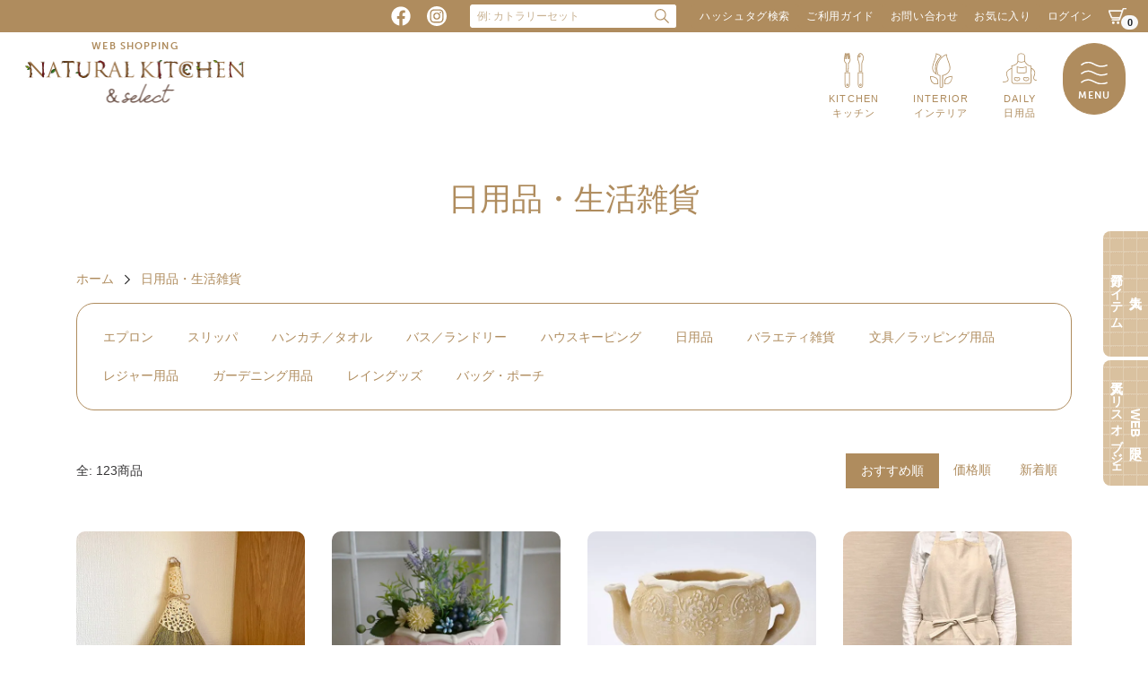

--- FILE ---
content_type: text/html; charset=EUC-JP
request_url: https://shop-natural-kitchen.jp/?mode=cate&cbid=2748147&csid=0&page=1
body_size: 22943
content:
<!DOCTYPE html PUBLIC "-//W3C//DTD XHTML 1.0 Transitional//EN" "http://www.w3.org/TR/xhtml1/DTD/xhtml1-transitional.dtd">
<html xmlns:og="http://ogp.me/ns#" xmlns:fb="http://www.facebook.com/2008/fbml" xmlns:mixi="http://mixi-platform.com/ns#" xmlns="http://www.w3.org/1999/xhtml" xml:lang="ja" lang="ja" dir="ltr">
<head>
<meta http-equiv="content-type" content="text/html; charset=euc-jp" />
<meta http-equiv="X-UA-Compatible" content="IE=edge,chrome=1" />
<title>日用品・生活雑貨 - おしゃれな雑貨の通販はNATURAL KITCHEN &amp; select</title>
<meta name="Keywords" content="日用品・生活雑貨,ナチュラルキッチン,ナチュ,キッチン,natu,ナチュラル" />
<meta name="Description" content="おしゃれな雑貨用品の通販はナチュラルキッチン＆セレクトへ！キッチン用品や日用品・生活雑貨やファッショングッズも取り扱っております。" />
<meta name="Author" content="有限会社アミューズフル" />
<meta name="Copyright" content="Amuseful co.,ltd" />
<meta http-equiv="content-style-type" content="text/css" />
<meta http-equiv="content-script-type" content="text/javascript" />
<link rel="stylesheet" href="https://shop-natural-kitchen.jp/css/framework/colormekit.css" type="text/css" />
<link rel="stylesheet" href="https://shop-natural-kitchen.jp/css/framework/colormekit-responsive.css" type="text/css" />
<link rel="stylesheet" href="https://img07.shop-pro.jp/PA01447/764/css/24/index.css?cmsp_timestamp=20260122162544" type="text/css" />
<link rel="stylesheet" href="https://img07.shop-pro.jp/PA01447/764/css/24/product_list.css?cmsp_timestamp=20260122162544" type="text/css" />

<link rel="alternate" type="application/rss+xml" title="rss" href="https://shop-natural-kitchen.jp/?mode=rss" />
<link rel="shortcut icon" href="https://img07.shop-pro.jp/PA01447/764/favicon.ico?cmsp_timestamp=20250708122227" />
<script type="text/javascript" src="//ajax.googleapis.com/ajax/libs/jquery/1.11.0/jquery.min.js" ></script>
<meta property="og:title" content="日用品・生活雑貨 - おしゃれな雑貨の通販はNATURAL KITCHEN &amp; select" />
<meta property="og:description" content="おしゃれな雑貨用品の通販はナチュラルキッチン＆セレクトへ！キッチン用品や日用品・生活雑貨やファッショングッズも取り扱っております。" />
<meta property="og:url" content="https://shop-natural-kitchen.jp?mode=cate&cbid=2748147&csid=0&page=1" />
<meta property="og:site_name" content="おしゃれな雑貨の通販はNATURAL KITCHEN & select" />
<meta property="og:image" content=""/>
<!-- 20260122 「og:image」の設定 -->
<meta property="og:image" content="https://img.shop-pro.jp/PA01447/764/etc_base64/bmstdG9wLXBj.jpg" />
<!-- //20260122 「og:image」の設定 -->
<meta name="google-site-verification" content="KnvcvbhXsn8kpwhZE0-1wCkBKNDXyf594g5RTaGNuRE" /><meta name="referrer" content="no-referrer-when-downgrade"/>
<!-- Google Tag Manager -->
<script>(function(w,d,s,l,i){w[l]=w[l]||[];w[l].push({'gtm.start':
new Date().getTime(),event:'gtm.js'});var f=d.getElementsByTagName(s)[0],
j=d.createElement(s),dl=l!='dataLayer'?'&l='+l:'';j.async=true;j.src=
'https://www.googletagmanager.com/gtm.js?id='+i+dl;f.parentNode.insertBefore(j,f);
})(window,document,'script','dataLayer','GTM-5VWMJJW');</script>
<!-- End Google Tag Manager -->

<!-- Google Tag Manager -->
<script>(function(w,d,s,l,i){w[l]=w[l]||[];w[l].push({'gtm.start':
new Date().getTime(),event:'gtm.js'});var f=d.getElementsByTagName(s)[0],
j=d.createElement(s),dl=l!='dataLayer'?'&l='+l:'';j.async=true;j.src=
'https://www.googletagmanager.com/gtm.js?id='+i+dl;f.parentNode.insertBefore(j,f);
})(window,document,'script','dataLayer','GTM-579ZLCBW');</script>
<!-- End Google Tag Manager -->

<meta name="facebook-domain-verification" content="fs3uiibwibwd6pydp2rmwqrk1dcseq" />
<meta name="thumbnail" content="https://img07.shop-pro.jp/PA01447/764/etc_base64/dGh1bWJuYWls.png?cmsp_timestamp=20231002131426" />
<script type="application/ld+json">
 {
 "@context" : "http://schema.org",
 "@type" : "WebSite",
 "name" : "NATURAL KITCHEN & select",
 "url" : "https://shop-natural-kitchen.jp/"
 }
 </script>
 <script type="application/ld+json">
  {
  "@context": "http://schema.org",
  "@type": "Corporation",
  "name": "有限会社 アミューズフル",
  "address": {
  "@type": "PostalAddress",
  "postalCode": "5410059",
  "addressRegion": "大阪府",
  "addressLocality": "大阪市中央区",
  "streetAddress": "博労町4-7-3 T3SHINSAIBASHI2F"
  },
  "telephone": "+81649639323",
  "URL": "https://shop-natural-kitchen.jp/"
  }
  </script>
<script>
  var Colorme = {"page":"product_list","shop":{"account_id":"PA01447764","title":"\u304a\u3057\u3083\u308c\u306a\u96d1\u8ca8\u306e\u901a\u8ca9\u306fNATURAL KITCHEN & select"},"basket":{"total_price":0,"items":[]},"customer":{"id":null}};

  (function() {
    function insertScriptTags() {
      var scriptTagDetails = [{"src":"https:\/\/back-in-stock-assets.colorme.app\/widget.js","integrity":null},{"src":"https:\/\/free-shipping-notifier-assets.colorme.app\/shop.js","integrity":null},{"src":"https:\/\/zen.one\/analytics.js?42d3eed49b98415088b7fa0adfc7d1b5","integrity":"sha384-BoYauKyrc4GFnmzOcZrgm2Wv8OTajVYIut+t1InDPUfZ1Un1MylaXqeN5sW8hRww"}];
      var entry = document.getElementsByTagName('script')[0];

      scriptTagDetails.forEach(function(tagDetail) {
        var script = document.createElement('script');

        script.type = 'text/javascript';
        script.src = tagDetail.src;
        script.async = true;

        if( tagDetail.integrity ) {
          script.integrity = tagDetail.integrity;
          script.setAttribute('crossorigin', 'anonymous');
        }

        entry.parentNode.insertBefore(script, entry);
      })
    }

    window.addEventListener('load', insertScriptTags, false);
  })();
</script>
</head>
<body>
<meta name="colorme-acc-payload" content="?st=1&pt=10028&ut=2748147,0&at=PA01447764&v=20260126133210&re=&cn=ab019667fe562b7194a7cdf3ef67fbe0" width="1" height="1" alt="" /><script>!function(){"use strict";Array.prototype.slice.call(document.getElementsByTagName("script")).filter((function(t){return t.src&&t.src.match(new RegExp("dist/acc-track.js$"))})).forEach((function(t){return document.body.removeChild(t)})),function t(c){var r=arguments.length>1&&void 0!==arguments[1]?arguments[1]:0;if(!(r>=c.length)){var e=document.createElement("script");e.onerror=function(){return t(c,r+1)},e.src="https://"+c[r]+"/dist/acc-track.js?rev=3",document.body.appendChild(e)}}(["acclog001.shop-pro.jp","acclog002.shop-pro.jp"])}();</script>
<noscript><iframe src="https://www.googletagmanager.com/ns.html?id=GTM-5VWMJJW"
height="0" width="0" style="display:none;visibility:hidden"></iframe></noscript>


<noscript><iframe src="https://www.googletagmanager.com/ns.html?id=GTM-579ZLCBW"
height="0" width="0" style="display:none;visibility:hidden"></iframe></noscript>

<link rel="stylesheet" href="https://file003.shop-pro.jp/PA01447/764/assets2022-02/bootstrap.min4.css">
<script src="https://file003.shop-pro.jp/PA01447/764/assets/jquery.min.js"></script>
<script src="https://file003.shop-pro.jp/PA01447/764/assets/bootstrap.bundle.min.js"></script>
<link rel="stylesheet" href="https://file003.shop-pro.jp/PA01447/764/assets/slick/slick.css">
<link rel="stylesheet" href="https://cdn.jsdelivr.net/npm/slick-carousel@1.8.1/slick/slick-theme.css">
<script src="https://file003.shop-pro.jp/PA01447/764/assets/slick/slick.min.js" type="text/javascript" ></script>
<link rel="stylesheet" href="https://use.typekit.net/uec4bza.css">

<header class="d-none d-md-block header-pc">
<nav class="container-fluid bg-gold ">
<div class="d-flex justify-content-end">
  <a href="https://www.facebook.com/%E3%83%8A%E3%83%81%E3%83%A5%E3%83%A9%E3%83%AB%E3%82%AD%E3%83%83%E3%83%81%E3%83%B3-476457215770942/" target="_blank" class="btn text-white px-2 ">
  <svg aria-hidden="true" focusable="false" role="img" xmlns="http://www.w3.org/2000/svg" width="22" height="22" viewBox="0 0 512 512" class="">
    <path fill="currentColor" d="M504 256C504 119 393 8 256 8S8 119 8 256c0 123.78 90.69 226.38 209.25 245V327.69h-63V256h63v-54.64c0-62.15 37-96.48 93.67-96.48 27.14 0 55.52 4.84 55.52 4.84v61h-31.28c-30.8 0-40.41 19.12-40.41 38.73V256h68.78l-11 71.69h-57.78V501C413.31 482.38 504 379.78 504 256z" class=""></path>
  </svg>
  </a>
  <a href="https://www.instagram.com/naturalkitchen_online/" target="_blank" class=" btn text-white px-2 mr-3">
  <svg xmlns="http://www.w3.org/2000/svg" width="22" height="22" viewBox="0 0 496 496">
    <path fill="currentColor" d="M380.36,146.45a57.31,57.31,0,0,0-32.27-32.27c-22.27-8.79-75.36-6.82-100-6.82s-77.71-2-100.06,6.82a57.26,57.26,0,0,0-32.26,32.27c-8.79,22.26-6.82,75.36-6.82,100.05s-2,77.71,6.82,100.05A57.29,57.29,0,0,0,148,378.82c22.27,8.79,75.37,6.82,100.06,6.82s77.71,2,100-6.82a57.28,57.28,0,0,0,32.27-32.27c8.86-22.26,6.81-75.36,6.81-100.05S389.22,168.79,380.36,146.45ZM248,333.53a87,87,0,1,1,87-87A86.9,86.9,0,0,1,248,333.53Zm90.58-157.32a20.3,20.3,0,1,1,20.3-20.3A20.25,20.25,0,0,1,338.62,176.21Z"/>
    <path fill="currentColor" d="M248,0C111,0,0,111,0,248S111,496,248,496,496,385,496,248,385,0,248,0ZM416.56,316.48c-1.36,27.2-7.57,51.28-27.42,71.13S345.21,413.74,318,415c-28,1.59-112,1.59-140,0-27.19-1.36-51.2-7.57-71.12-27.41s-26.13-43.93-27.42-71.13c-1.59-28-1.59-112,0-140,1.36-27.19,7.5-51.28,27.42-71.12S150.86,79.26,178,78c28-1.59,112-1.59,140,0,27.19,1.36,51.28,7.57,71.12,27.41s26.13,43.93,27.42,71.13h0C418.15,204.54,418.15,288.46,416.56,316.48Z"/>
    <circle fill="currentColor" cx="248.04" cy="246.5" r="56.58" transform="translate(-101.65 247.59) rotate(-45)"/>
  </svg>
  </a>
  <form class="pt-1 mr-3" action="https://shop-natural-kitchen.jp/" method="GET" id="search">
  <input type="hidden" name="mode" value="srh" />
  <div class="input-group input-group-sm">
    <input type="text" name="keyword" class="form-control border-gold" value="" style="width: 200px;" placeholder="例: カトラリーセット" aria-describedby="button-search">
    <div class="input-group-append">
    <button class="btn btn-outline-gold border-left-0" type="submit" id="search_button">
      <svg xmlns="http://www.w3.org/2000/svg" width="16" height="16" viewBox="0 0 14.24 14.24">
      <circle fill="none" stroke="currentColor" cx="5.63" cy="5.63" r="5.13"/>
      <line fill="none" stroke="currentColor" x1="9.26" y1="9.26" x2="13.88" y2="13.88"/>
      </svg>
    </button>
    </div>
  </div>
  </form>
  <div class="d-flex align-items-center text-white">
  <a href="https://shop-natural-kitchen.jp/?mode=grp&gid=2627065" class="btn btn-gold btn-sm btn-sm tracking-1 px-1 px-lg-2"><font color="white">ハッシュタグ検索</font></a>
  <a href="https://shop-natural-kitchen.jp/?tid=21&mode=f17" class="btn btn-gold btn-sm btn-sm tracking-1 px-1 px-lg-2">ご利用ガイド</a>
  <a href="https://www.natural-kitchen.jp/contact/other" target="_blank" class="btn btn-gold btn-sm btn-sm tracking-1 px-1 px-lg-2">お問い合わせ</a>
  <a href="./?mode=f13" class="btn btn-gold btn-sm btn-sm tracking-1 px-1 px-lg-2">お気に入り</a>
    <a href="https://shop-natural-kitchen.jp/?mode=login&shop_back_url=https%3A%2F%2Fshop-natural-kitchen.jp%2F" class="btn btn-gold btn-sm btn-sm tracking-1 px-1 px-lg-2">ログイン</a>
    <div class="headline_viewcart">
                    <form name="cart_view_with_async" method="POST" action="https://shop-natural-kitchen.jp/cart/proxy/basket?shop_id=PA01447764&shop_domain=shop-natural-kitchen.jp">
            <input type="hidden" name="reference_token" value="02366061a8e2439b866fbcf5d2989903"><input type="hidden" name="shop_id" value="PA01447764"><input type="hidden" name="shop_domain" value="shop-natural-kitchen.jp">
          </form>
      <a href="javascript:void(0)" class="btn text-white p-relative px-1 px-lg-2 position-relative cart_view_with_async">
        <svg class="align-text-bottom" xmlns="http://www.w3.org/2000/svg" width="20" height="18" viewBox="0 0 26.47 23.36">
        <path fill="currentColor" stroke="currentColor" stroke-width="1" d="M26,0h-4.3a.49.49,0,0,0-.47.34l-1,3H.5a.48.48,0,0,0-.41.22.47.47,0,0,0,0,.47L4.15,14.31a.49.49,0,0,0,.46.31h11.7l-.75,2.17H5.38a.5.5,0,1,0,0,1H15.92a.49.49,0,0,0,.47-.34L22,1H26a.5.5,0,0,0,0-1ZM1.24,4.37H19.81l-3.16,9.25H5Z"/>
        <circle fill="currentColor" cx="7.05" cy="21.4" r="1.96"/>
        <circle fill="currentColor" cx="14.03" cy="21.4" r="1.96"/>
        </svg>
        <span class="badge badge-pill badge-light cart_count" style="position: absolute; top: inherit; height: 16px; bottom: 0; right: -5px;">0</span>
      </a>
            </div>
  </div>
</div>
</nav>
<div class="container-fluid bg-white">
<div class="d-flex justify-content-between">
  <a class="btn d-block" href="./">
  <span class="text-center text-gold d-block mb-2 museo small tracking-2">WEB SHOPPING</span>
  <img style="width: 245px;" src="https://file003.shop-pro.jp/PA01447/764/assets/images/logo-nav.png">
  </a>
  <ul class="list-inline mt-3 mr-5 pr-5">
          <li class="list-inline-item dropdown">
    <a href="https://shop-natural-kitchen.jp/?mode=cate&cbid=2603510&csid=0" class="btn text-gold">
    <img class="d-block mx-auto mb-1" src="https://file003.shop-pro.jp/PA01447/764/assets/images/icon-kitchen.svg">
    <small class="tracking-2">KITCHEN<br />キッチン</small>
    </a>
    <div class="dropdown-menu mt-0">
        <a class="dropdown-item" href="https://shop-natural-kitchen.jp/?mode=cate&cbid=2603510&csid=9">白食器</a>
        <a class="dropdown-item" href="https://shop-natural-kitchen.jp/?mode=cate&cbid=2603510&csid=10">洋食器</a>
        <a class="dropdown-item" href="https://shop-natural-kitchen.jp/?mode=cate&cbid=2603510&csid=11">和食器</a>
        <a class="dropdown-item" href="https://shop-natural-kitchen.jp/?mode=cate&cbid=2603510&csid=12">ガラス食器</a>
        <a class="dropdown-item" href="https://shop-natural-kitchen.jp/?mode=cate&cbid=2603510&csid=13">木製食器</a>
        <a class="dropdown-item" href="https://shop-natural-kitchen.jp/?mode=cate&cbid=2603510&csid=6">お箸</a>
        <a class="dropdown-item" href="https://shop-natural-kitchen.jp/?mode=cate&cbid=2603510&csid=7">箸置き／カトラリーレスト</a>
        <a class="dropdown-item" href="https://shop-natural-kitchen.jp/?mode=cate&cbid=2603510&csid=5">カトラリー</a>
        <a class="dropdown-item" href="https://shop-natural-kitchen.jp/?mode=cate&cbid=2603510&csid=14">キッチンツール</a>
        <a class="dropdown-item" href="https://shop-natural-kitchen.jp/?mode=cate&cbid=2603510&csid=2">キッチン小物</a>
        <a class="dropdown-item" href="https://shop-natural-kitchen.jp/?mode=cate&cbid=2603510&csid=3">トレー</a>
        <a class="dropdown-item" href="https://shop-natural-kitchen.jp/?mode=cate&cbid=2603510&csid=15">保存容器</a>
        <a class="dropdown-item" href="https://shop-natural-kitchen.jp/?mode=cate&cbid=2603510&csid=4">ランチョン／コースター</a>
        <a class="dropdown-item" href="https://shop-natural-kitchen.jp/?mode=cate&cbid=2603510&csid=16">ランチアイテム</a>
        </div>
  </li>
            <li class="list-inline-item dropdown">
    <a href="https://shop-natural-kitchen.jp/?mode=cate&cbid=2603512&csid=0" class="btn text-gold">
    <img class="d-block mx-auto mb-1" src="https://file003.shop-pro.jp/PA01447/764/assets/images/icon-interior.svg">
    <small class="tracking-2">INTERIOR<br />インテリア</small>
    </a>
    <div class="dropdown-menu mt-0">
        <a class="dropdown-item" href="https://shop-natural-kitchen.jp/?mode=cate&cbid=2603512&csid=8">オブジェ</a>
        <a class="dropdown-item" href="https://shop-natural-kitchen.jp/?mode=cate&cbid=2603512&csid=7">オーナメント</a>
        <a class="dropdown-item" href="https://shop-natural-kitchen.jp/?mode=cate&cbid=2603512&csid=6">インテリア小物</a>
        <a class="dropdown-item" href="https://shop-natural-kitchen.jp/?mode=cate&cbid=2603512&csid=11">フラワーベース</a>
        <a class="dropdown-item" href="https://shop-natural-kitchen.jp/?mode=cate&cbid=2603512&csid=2">アートフラワー</a>
        <a class="dropdown-item" href="https://shop-natural-kitchen.jp/?mode=cate&cbid=2603512&csid=10">ファブリック</a>
        <a class="dropdown-item" href="https://shop-natural-kitchen.jp/?mode=cate&cbid=2603512&csid=12">ミニ家具／ラック</a>
        <a class="dropdown-item" href="https://shop-natural-kitchen.jp/?mode=cate&cbid=2603512&csid=9">かご／バスケット収納</a>
        </div>
  </li>
            <li class="list-inline-item dropdown align-bottom">
    <a href="https://shop-natural-kitchen.jp/?mode=cate&cbid=2748147&csid=0" class="btn text-gold">
    <img class="d-block mx-auto mb-2" src="https://file003.shop-pro.jp/PA01447/764/assets/images/icon-daily.svg">
    <small class="tracking-2">DAILY<br />日用品</small>
    </a>
    <div class="dropdown-menu mt-0">
        <a class="dropdown-item" href="https://shop-natural-kitchen.jp/?mode=cate&cbid=2748147&csid=1">エプロン</a>
        <a class="dropdown-item" href="https://shop-natural-kitchen.jp/?mode=cate&cbid=2748147&csid=2">スリッパ</a>
        <a class="dropdown-item" href="https://shop-natural-kitchen.jp/?mode=cate&cbid=2748147&csid=3">ハンカチ／タオル</a>
        <a class="dropdown-item" href="https://shop-natural-kitchen.jp/?mode=cate&cbid=2748147&csid=4">バス／ランドリー</a>
        <a class="dropdown-item" href="https://shop-natural-kitchen.jp/?mode=cate&cbid=2748147&csid=5">ハウスキーピング</a>
        <a class="dropdown-item" href="https://shop-natural-kitchen.jp/?mode=cate&cbid=2748147&csid=7">日用品</a>
        <a class="dropdown-item" href="https://shop-natural-kitchen.jp/?mode=cate&cbid=2748147&csid=6">バラエティ雑貨</a>
        <a class="dropdown-item" href="https://shop-natural-kitchen.jp/?mode=cate&cbid=2748147&csid=8">文具／ラッピング用品</a>
        <a class="dropdown-item" href="https://shop-natural-kitchen.jp/?mode=cate&cbid=2748147&csid=9">レジャー用品</a>
        <a class="dropdown-item" href="https://shop-natural-kitchen.jp/?mode=cate&cbid=2748147&csid=10">ガーデニング用品</a>
        <a class="dropdown-item" href="https://shop-natural-kitchen.jp/?mode=cate&cbid=2748147&csid=11">レイングッズ</a>
        <a class="dropdown-item" href="https://shop-natural-kitchen.jp/?mode=cate&cbid=2748147&csid=12">バッグ・ポーチ</a>
        </div>
  </li>
              </ul>
</div>
</div>
  
  <script type="application/ld+json">
  {
  "@context": "https://schema.org",
  "@type": "SiteNavigationElement",
  "hasPart": [
  {"@type": "WebPage","name": "ホーム",
  "url": "https://shop-natural-kitchen.jp/"},
  {"@type": "WebPage","name": "キッチン用品・雑貨",
  "url": "https://shop-natural-kitchen.jp/?mode=cate&cbid=2603510&csid=0"},
  {"@type": "WebPage","name": "白食器",
  "url": "https://shop-natural-kitchen.jp/?mode=cate&cbid=2603510&csid=9"},
  {"@type": "WebPage","name": "洋食器",
  "url": "https://shop-natural-kitchen.jp/?mode=cate&cbid=2603510&csid=10"},
  {"@type": "WebPage","name": "和食器",
  "url": "https://shop-natural-kitchen.jp/?mode=cate&cbid=2603510&csid=11"},
  {"@type": "WebPage","name": "ガラス食器",
  "url": "https://shop-natural-kitchen.jp/?mode=cate&cbid=2603510&csid=12"},
  {"@type": "WebPage","name": "木製食器",
  "url": "https://shop-natural-kitchen.jp/?mode=cate&cbid=2603510&csid=13"},
  {"@type": "WebPage","name": "お箸",
  "url": "https://shop-natural-kitchen.jp/?mode=cate&cbid=2603510&csid=6"},
  {"@type": "WebPage","name": "箸置き/カトラリーレスト",
  "url": "https://shop-natural-kitchen.jp/?mode=cate&cbid=2603510&csid=7"},
  {"@type": "WebPage","name": "カトラリー",
  "url": "https://shop-natural-kitchen.jp/?mode=cate&cbid=2603510&csid=5"},
  {"@type": "WebPage","name": "キッチンツール",
  "url": "https://shop-natural-kitchen.jp/?mode=cate&cbid=2603510&csid=14"},
  {"@type": "WebPage","name": "キッチン小物",
  "url": "https://shop-natural-kitchen.jp/?mode=cate&cbid=2603510&csid=2"},
  {"@type": "WebPage","name": "トレー",
  "url": "https://shop-natural-kitchen.jp/?mode=cate&cbid=2603510&csid=3"},
  {"@type": "WebPage","name": "保存容器",
  "url": "https://shop-natural-kitchen.jp/?mode=cate&cbid=2603510&csid=15"},
  {"@type": "WebPage","name": "ランチョン/コースター",
  "url": "https://shop-natural-kitchen.jp/?mode=cate&cbid=2603510&csid=4"},
  {"@type": "WebPage","name": "ランチアイテム",
  "url": "https://shop-natural-kitchen.jp/?mode=cate&cbid=2603510&csid=16"},
  {"@type": "WebPage","name": "インテリア",
  "url": "https://shop-natural-kitchen.jp/?mode=cate&cbid=2603512&csid=0"},
  {"@type": "WebPage","name": "オブジェ",
  "url": "https://shop-natural-kitchen.jp/?mode=cate&cbid=2603512&csid=8"},
  {"@type": "WebPage","name": "オーナメント",
  "url": "https://shop-natural-kitchen.jp/?mode=cate&cbid=2603512&csid=7"},
  {"@type": "WebPage","name": "インテリア小物",
  "url": "https://shop-natural-kitchen.jp/?mode=cate&cbid=2603512&csid=6"},
  {"@type": "WebPage","name": "フラワーベース",
  "url": "https://shop-natural-kitchen.jp/?mode=cate&cbid=2603512&csid=11"},
  {"@type": "WebPage","name": "アートフラワー",
  "url": "https://shop-natural-kitchen.jp/?mode=cate&cbid=2603512&csid=2"},
  {"@type": "WebPage","name": "ファブリック",
  "url": "https://shop-natural-kitchen.jp/?mode=cate&cbid=2603512&csid=10"},
  {"@type": "WebPage","name": "ミニ家具/ラック",
  "url": "https://shop-natural-kitchen.jp/?mode=cate&cbid=2603512&csid=12"},
  {"@type": "WebPage","name": "かご/バスケット収納",
  "url": "https://shop-natural-kitchen.jp/?mode=cate&cbid=2603512&csid=9"},
  {"@type": "WebPage","name": "日用品・生活雑貨",
  "url": "https://shop-natural-kitchen.jp/?mode=cate&cbid=2748147&csid=0"},
  {"@type": "WebPage","name": "エプロン",
  "url": "https://shop-natural-kitchen.jp/?mode=cate&cbid=2748147&csid=1"},
  {"@type": "WebPage","name": "スリッパ",
  "url": "https://shop-natural-kitchen.jp/?mode=cate&cbid=2748147&csid=2"},
  {"@type": "WebPage","name": "ハンカチ/タオル",
  "url": "https://shop-natural-kitchen.jp/?mode=cate&cbid=2748147&csid=3"},
  {"@type": "WebPage","name": "バス/ランドリー",
  "url": "https://shop-natural-kitchen.jp/?mode=cate&cbid=2748147&csid=4"},
  {"@type": "WebPage","name": "ハウスキーピング",
  "url": "https://shop-natural-kitchen.jp/?mode=cate&cbid=2748147&csid=5"},
  {"@type": "WebPage","name": "日用品",
  "url": "https://shop-natural-kitchen.jp/?mode=cate&cbid=2748147&csid=7"},
  {"@type": "WebPage","name": "バラエティ雑貨",
  "url": "https://shop-natural-kitchen.jp/?mode=cate&cbid=2748147&csid=6"},
  {"@type": "WebPage","name": "文具/ラッピング用品",
  "url": "https://shop-natural-kitchen.jp/?mode=cate&cbid=2748147&csid=8"},
  {"@type": "WebPage","name": "レジャー商品",
  "url": "https://shop-natural-kitchen.jp/?mode=cate&cbid=2748147&csid=9"},
  {"@type": "WebPage","name": "ガーデニング用品",
  "url": "https://shop-natural-kitchen.jp/?mode=cate&cbid=2748147&csid=10"},
  {"@type": "WebPage","name": "レイングッズ",
  "url": "https://shop-natural-kitchen.jp/?mode=cate&cbid=2748147&csid=11"},
  {"@type": "WebPage","name": "バッグ・ポーチ",
  "url": "https://shop-natural-kitchen.jp/?mode=cate&cbid=2748147&csid=12"},
  {"@type": "WebPage","name": "商品素材の特性について",
  "url": "https://shop-natural-kitchen.jp/?tid=19&mode=f18"},
  {"@type": "WebPage","name": "ご利用ガイド",
  "url": "https://shop-natural-kitchen.jp/?tid=21&mode=f17"},
  {"@type": "WebPage","name": "大量注文のお客様へ",
  "url": "https://shop-natural-kitchen.jp/?mode=f4"},
  {"@type": "WebPage","name": "よくあるご質問",
  "url": "https://shop-natural-kitchen.jp/?mode=f2"},
  {"@type": "WebPage","name": "PayPayのお支払いについて",
  "url": "https://shop-natural-kitchen.jp/?mode=f3"},
  {"@type": "WebPage","name": "販売商品の取り扱い店舗について",
  "url": "https://shop-natural-kitchen.jp/?mode=f20"},
  {"@type": "WebPage","name": "特定商法に関する記載",
  "url": "https://shop-natural-kitchen.jp/?mode=sk"},
  {"@type": "WebPage","name": "プライバシーポリシー",
  "url": "https://shop-natural-kitchen.jp/?mode=privacy"},
  {"@type": "WebPage","name": "お問い合わせ",
  "url": "https://www.natural-kitchen.jp/contact/other"}
  ]}</script>

</header>
<button class="btn btn-global-menu d-none d-md-block">
<svg xmlns="http://www.w3.org/2000/svg" width="30" height="25" viewBox="0 0 29.71 24.87">
<path fill="none" stroke="currentColor" stroke-width="1.5" d="M.33,3.6A12.75,12.75,0,0,1,8.44.5C13.16.59,15.23,4,20.51,4.83a16.13,16.13,0,0,0,9-1.23"/>
<path fill="none" stroke="currentColor" stroke-width="1.5" d="M.33,13.3c3.22-2.5,6-3.12,8-3.1,4.82,0,7,3.5,12.37,4.33a16.16,16.16,0,0,0,8.76-1.24"/>
<path fill="none" stroke="currentColor" stroke-width="1.5" d="M.33,23a12.58,12.58,0,0,1,7.81-3.1c4.91,0,7.13,3.52,12.67,4.33A16.29,16.29,0,0,0,29.5,23"/>
</svg>
<div class="text-center small museo tracking-2">MENU</div>
</button>
<div class="d-none d-md-block" style="height: 142px;">
</div>
<div class="modal fade" id="globalMenuModal" tabindex="-1" role="dialog" aria-labelledby="globalMenuModalLabel" aria-hidden="true">
<div class="modal-dialog modal-lg" role="document">
  <div class="modal-content">
    <div class="modal-body text-gold p-5">
      <div class="row">
    <div class="col-7">
    <div class="row no-gutters">
      <div class="col-6">
      <div class="row no-gutters">
        <div class="col-3">
          <a href="https://shop-natural-kitchen.jp/?mode=cate&cbid=2603510&csid=0" class="d-block">
          <img class="img-fluid d-block mx-auto" src="https://file003.shop-pro.jp/PA01447/764/assets/images/icon-kitchen.svg">
          </a>
        </div>
        <div class="col-9">
        <a href="https://shop-natural-kitchen.jp/?mode=cate&cbid=2603510&csid=0" class="d-block text-gold">
          <h5 class="tracking-2">KITCHEN</h5>
          
          <h6 class="small">キッチン用品・雑貨</h6>
          
        </a>
        <ul class="list-unstyled line-height-2">
                    <li>
          <a href="https://shop-natural-kitchen.jp/?mode=cate&cbid=2603510&csid=9" class="text-gold">白食器</a>
          </li>
                    <li>
          <a href="https://shop-natural-kitchen.jp/?mode=cate&cbid=2603510&csid=10" class="text-gold">洋食器</a>
          </li>
                    <li>
          <a href="https://shop-natural-kitchen.jp/?mode=cate&cbid=2603510&csid=11" class="text-gold">和食器</a>
          </li>
                    <li>
          <a href="https://shop-natural-kitchen.jp/?mode=cate&cbid=2603510&csid=12" class="text-gold">ガラス食器</a>
          </li>
                    <li>
          <a href="https://shop-natural-kitchen.jp/?mode=cate&cbid=2603510&csid=13" class="text-gold">木製食器</a>
          </li>
                    <li>
          <a href="https://shop-natural-kitchen.jp/?mode=cate&cbid=2603510&csid=6" class="text-gold">お箸</a>
          </li>
                    <li>
          <a href="https://shop-natural-kitchen.jp/?mode=cate&cbid=2603510&csid=7" class="text-gold">箸置き／カトラリーレスト</a>
          </li>
                    <li>
          <a href="https://shop-natural-kitchen.jp/?mode=cate&cbid=2603510&csid=5" class="text-gold">カトラリー</a>
          </li>
                    <li>
          <a href="https://shop-natural-kitchen.jp/?mode=cate&cbid=2603510&csid=14" class="text-gold">キッチンツール</a>
          </li>
                    <li>
          <a href="https://shop-natural-kitchen.jp/?mode=cate&cbid=2603510&csid=2" class="text-gold">キッチン小物</a>
          </li>
                    <li>
          <a href="https://shop-natural-kitchen.jp/?mode=cate&cbid=2603510&csid=3" class="text-gold">トレー</a>
          </li>
                    <li>
          <a href="https://shop-natural-kitchen.jp/?mode=cate&cbid=2603510&csid=15" class="text-gold">保存容器</a>
          </li>
                    <li>
          <a href="https://shop-natural-kitchen.jp/?mode=cate&cbid=2603510&csid=4" class="text-gold">ランチョン／コースター</a>
          </li>
                    <li>
          <a href="https://shop-natural-kitchen.jp/?mode=cate&cbid=2603510&csid=16" class="text-gold">ランチアイテム</a>
          </li>
                  </ul>
        </div>
      </div>
      <div class="row no-gutters mt-4">
        <div class="col-3">
        <a href="https://shop-natural-kitchen.jp/?mode=cate&cbid=2603512&csid=0" class="d-block">
          <img class="img-fluid d-block mx-auto" src="https://file003.shop-pro.jp/PA01447/764/assets/images/icon-interior.svg">
        </a>
        </div>
        <div class="col-9">
        <a href="https://shop-natural-kitchen.jp/?mode=cate&cbid=2603512&csid=0" class="d-block text-gold">
          <h5 class="tracking-2">INTERIOR</h5>
          <h6 class="small">インテリア	</h6>
        </a>
        <ul class="list-unstyled line-height-2">
                    <li>
          <a href="https://shop-natural-kitchen.jp/?mode=cate&cbid=2603512&csid=8" class="text-gold">オブジェ</a>
          </li>
                    <li>
          <a href="https://shop-natural-kitchen.jp/?mode=cate&cbid=2603512&csid=7" class="text-gold">オーナメント</a>
          </li>
                    <li>
          <a href="https://shop-natural-kitchen.jp/?mode=cate&cbid=2603512&csid=6" class="text-gold">インテリア小物</a>
          </li>
                    <li>
          <a href="https://shop-natural-kitchen.jp/?mode=cate&cbid=2603512&csid=11" class="text-gold">フラワーベース</a>
          </li>
                    <li>
          <a href="https://shop-natural-kitchen.jp/?mode=cate&cbid=2603512&csid=2" class="text-gold">アートフラワー</a>
          </li>
                    <li>
          <a href="https://shop-natural-kitchen.jp/?mode=cate&cbid=2603512&csid=10" class="text-gold">ファブリック</a>
          </li>
                    <li>
          <a href="https://shop-natural-kitchen.jp/?mode=cate&cbid=2603512&csid=12" class="text-gold">ミニ家具／ラック</a>
          </li>
                    <li>
          <a href="https://shop-natural-kitchen.jp/?mode=cate&cbid=2603512&csid=9" class="text-gold">かご／バスケット収納</a>
          </li>
                  </ul>
        </div>
      </div>
      <div class="row no-gutters mt-4">
        <div class="col-3">
        <a href="https://shop-natural-kitchen.jp/?mode=cate&cbid=2748147&csid=0" class="d-block">
          <img class="img-fluid d-block mx-auto" src="https://file003.shop-pro.jp/PA01447/764/assets/images/icon-daily.svg">
        </a>
        </div>
        <div class="col-9">
        <a href="https://shop-natural-kitchen.jp/?mode=cate&cbid=2748147&csid=0" class="d-block text-gold">
          <h5 class="tracking-2">DAILY GOODS</h5>
          <h6 class="small">日用品・生活雑貨</h6>
        </a>
        <ul class="list-unstyled line-height-2">
                    <li>
          <a href="https://shop-natural-kitchen.jp/?mode=cate&cbid=2748147&csid=1" class="text-gold">エプロン</a>
          </li>
                    <li>
          <a href="https://shop-natural-kitchen.jp/?mode=cate&cbid=2748147&csid=2" class="text-gold">スリッパ</a>
          </li>
                    <li>
          <a href="https://shop-natural-kitchen.jp/?mode=cate&cbid=2748147&csid=3" class="text-gold">ハンカチ／タオル</a>
          </li>
                    <li>
          <a href="https://shop-natural-kitchen.jp/?mode=cate&cbid=2748147&csid=4" class="text-gold">バス／ランドリー</a>
          </li>
                    <li>
          <a href="https://shop-natural-kitchen.jp/?mode=cate&cbid=2748147&csid=5" class="text-gold">ハウスキーピング</a>
          </li>
                    <li>
          <a href="https://shop-natural-kitchen.jp/?mode=cate&cbid=2748147&csid=7" class="text-gold">日用品</a>
          </li>
                    <li>
          <a href="https://shop-natural-kitchen.jp/?mode=cate&cbid=2748147&csid=6" class="text-gold">バラエティ雑貨</a>
          </li>
                    <li>
          <a href="https://shop-natural-kitchen.jp/?mode=cate&cbid=2748147&csid=8" class="text-gold">文具／ラッピング用品</a>
          </li>
                    <li>
          <a href="https://shop-natural-kitchen.jp/?mode=cate&cbid=2748147&csid=9" class="text-gold">レジャー用品</a>
          </li>
                    <li>
          <a href="https://shop-natural-kitchen.jp/?mode=cate&cbid=2748147&csid=10" class="text-gold">ガーデニング用品</a>
          </li>
                    <li>
          <a href="https://shop-natural-kitchen.jp/?mode=cate&cbid=2748147&csid=11" class="text-gold">レイングッズ</a>
          </li>
                    <li>
          <a href="https://shop-natural-kitchen.jp/?mode=cate&cbid=2748147&csid=12" class="text-gold">バッグ・ポーチ</a>
          </li>
                  </ul>
        </div>
      </div>
      </div>
    </div>
    </div>
    <div class="col-1 d-flex align-items-center">
    <div class="h-100" style="border-left: 1px dashed #AF8C5E">
    </div>
    </div>
    <div class="col-4">
    <h5 class="tracking-2">CONTENTS</h5>
    <ul class="list-unstyled line-height-2" id="gmenu-contents">
    </ul>
    <h5 class="tracking-2">OTHER</h5>
    <ul class="list-unstyled line-height-2">
      <li>
      <a href="https://shop-natural-kitchen.jp/?mode=sk#info" class="text-gold">- 特定商法に関する記載</a>
      </li>
      <li>
      <a href="https://shop-natural-kitchen.jp/?mode=privacy" class="text-gold">- プライバシーポリシー</a>
      </li>
      <li>
      <a href="https://nkandselect.shop-pro.jp/customer/newsletter/subscriptions/new" class="text-gold">- メルマガ登録・解除</a>
      </li>
    </ul>    
    <h5 class="tracking-2 mt-5">FAVORITE ITEMS</h5>
    <ul class="list-unstyled line-height-2">
      <li>
      <a href="./?mode=f13" class="text-gold">- お気に入り商品</a>
      </li>
    </ul>
    <h5 class="tracking-2 mt-5">HASHTAG</h5>
    <ul class="list-unstyled line-height-2">
      <li>
      <a href="https://shop-natural-kitchen.jp/?mode=grp&gid=2627065"><font color="#af8c5e">- ハッシュタグ検索</font></a>
      </li>
    </ul>
    <h5 class="tracking-2 mt-5">CONTACT</h5>
    <ul class="list-unstyled line-height-2">
      <li>
      <a href="https://shop-natural-kitchen.jp/?tid=21&mode=f2" target="_brank" class="text-gold">- よくある質問</a>
      </li>
      <li>
      <a href="https://shop-natural-kitchen.jp/?tid=21&mode=f18" target="_brank" class="text-gold">- 商品素材の特性について</a>
      </li>
      <li>
      <a href="https://www.natural-kitchen.jp/contact/other" target="_brank" class="text-gold">- お問い合わせはこちらから</a>
      </li>

    </ul>
    <a href="https://www.instagram.com/naturalkitchen_online/" target="_blank" class="mt-5 text-gold d-flex align-items-center h4">
      <svg class="d-block mr-2" xmlns="http://www.w3.org/2000/svg" width="40" height="40" viewBox="0 0 496 496">
      <path fill="currentColor" d="M380.36,146.45a57.31,57.31,0,0,0-32.27-32.27c-22.27-8.79-75.36-6.82-100-6.82s-77.71-2-100.06,6.82a57.26,57.26,0,0,0-32.26,32.27c-8.79,22.26-6.82,75.36-6.82,100.05s-2,77.71,6.82,100.05A57.29,57.29,0,0,0,148,378.82c22.27,8.79,75.37,6.82,100.06,6.82s77.71,2,100-6.82a57.28,57.28,0,0,0,32.27-32.27c8.86-22.26,6.81-75.36,6.81-100.05S389.22,168.79,380.36,146.45ZM248,333.53a87,87,0,1,1,87-87A86.9,86.9,0,0,1,248,333.53Zm90.58-157.32a20.3,20.3,0,1,1,20.3-20.3A20.25,20.25,0,0,1,338.62,176.21Z"></path>
      <path fill="currentColor" d="M248,0C111,0,0,111,0,248S111,496,248,496,496,385,496,248,385,0,248,0ZM416.56,316.48c-1.36,27.2-7.57,51.28-27.42,71.13S345.21,413.74,318,415c-28,1.59-112,1.59-140,0-27.19-1.36-51.2-7.57-71.12-27.41s-26.13-43.93-27.42-71.13c-1.59-28-1.59-112,0-140,1.36-27.19,7.5-51.28,27.42-71.12S150.86,79.26,178,78c28-1.59,112-1.59,140,0,27.19,1.36,51.28,7.57,71.12,27.41s26.13,43.93,27.42,71.13h0C418.15,204.54,418.15,288.46,416.56,316.48Z"></path>
      <circle fill="currentColor" cx="248.04" cy="246.5" r="56.58" transform="translate(-101.65 247.59) rotate(-45)"></circle>
      </svg>
      INSTAGRAM
    </a>
    <a href="https://www.facebook.com/%E3%83%8A%E3%83%81%E3%83%A5%E3%83%A9%E3%83%AB%E3%82%AD%E3%83%83%E3%83%81%E3%83%B3-476457215770942/" target="_blank" class="mt-5 text-gold d-flex align-items-center h4">
      <svg aria-hidden="true" focusable="false" role="img" xmlns="http://www.w3.org/2000/svg" width="40" height="40" viewBox="0 0 512 512" class="d-block mr-2">
      <path fill="currentColor" d="M504 256C504 119 393 8 256 8S8 119 8 256c0 123.78 90.69 226.38 209.25 245V327.69h-63V256h63v-54.64c0-62.15 37-96.48 93.67-96.48 27.14 0 55.52 4.84 55.52 4.84v61h-31.28c-30.8 0-40.41 19.12-40.41 38.73V256h68.78l-11 71.69h-57.78V501C413.31 482.38 504 379.78 504 256z" class=""></path>
      </svg>
      FACEBOOK
    </a>
    </div>
  </div>
    </div>
  </div>
</div>
</div>

<header class="d-md-none bg-white pb-2">
<div class="container">
<a class="btn px-0" href="./">
  <span class="text-center text-gold d-block mb-2 museo small tracking-2">WEB SHOPPING</span>
  <img style="width: 180px;" src="https://file003.shop-pro.jp/PA01447/764/assets/images/logo-nav.png">    
</a>
<form class="py-3"　action="https://shop-natural-kitchen.jp/" method="GET">
  <input type="hidden" name="mode" value="srh" />
  <div class="input-group input-group">
  <input type="text" class="form-control border-gold text-center" style="border-radius: 0; border-right: none;" placeholder="検索" name="keyword" value=""  aria-describedby="button-search">
  <div class="input-group-append">
    <button class="btn btn-outline-gold" style="border-radius: 0; border-left: none !important;" type="submit" id="button-search">
    <svg xmlns="http://www.w3.org/2000/svg" width="16" height="16" viewBox="0 0 14.24 14.24">
      <circle fill="none" stroke="currentColor" cx="5.63" cy="5.63" r="5.13"/>
      <line fill="none" stroke="currentColor" x1="9.26" y1="9.26" x2="13.88" y2="13.88"/>
    </svg>
    </button>
  </div>
  </div>
</form>
<div class="row no-gutters justify-content-between">
                          <div class="col dropdown">
          <a href="https://shop-natural-kitchen.jp/?mode=cate&cbid=2603510&csid=0" id="navPcKichenDropdown" role="button" data-toggle="dropdown" aria-haspopup="true" aria-expanded="false" class="btn px-0 btn-block">
            <img class="d-block mx-auto" src="https://file003.shop-pro.jp/PA01447/764/assets/images/icon-kitchen.svg">
          </a>
          <div class="dropdown-menu" aria-labelledby="navPcKichenDropdown">
            <a class="dropdown-item pb-2" href="https://shop-natural-kitchen.jp/?mode=cate&cbid=2603510&csid=0">
              <div class="museo h5 tracking-2 mb-0">KITCHEN</div>
              <small>キッチン</small>
            </a>
                        <a class="dropdown-item" href="https://shop-natural-kitchen.jp/?mode=cate&cbid=2603510&csid=9">白食器</a>
                        <a class="dropdown-item" href="https://shop-natural-kitchen.jp/?mode=cate&cbid=2603510&csid=10">洋食器</a>
                        <a class="dropdown-item" href="https://shop-natural-kitchen.jp/?mode=cate&cbid=2603510&csid=11">和食器</a>
                        <a class="dropdown-item" href="https://shop-natural-kitchen.jp/?mode=cate&cbid=2603510&csid=12">ガラス食器</a>
                        <a class="dropdown-item" href="https://shop-natural-kitchen.jp/?mode=cate&cbid=2603510&csid=13">木製食器</a>
                        <a class="dropdown-item" href="https://shop-natural-kitchen.jp/?mode=cate&cbid=2603510&csid=6">お箸</a>
                        <a class="dropdown-item" href="https://shop-natural-kitchen.jp/?mode=cate&cbid=2603510&csid=7">箸置き／カトラリーレスト</a>
                        <a class="dropdown-item" href="https://shop-natural-kitchen.jp/?mode=cate&cbid=2603510&csid=5">カトラリー</a>
                        <a class="dropdown-item" href="https://shop-natural-kitchen.jp/?mode=cate&cbid=2603510&csid=14">キッチンツール</a>
                        <a class="dropdown-item" href="https://shop-natural-kitchen.jp/?mode=cate&cbid=2603510&csid=2">キッチン小物</a>
                        <a class="dropdown-item" href="https://shop-natural-kitchen.jp/?mode=cate&cbid=2603510&csid=3">トレー</a>
                        <a class="dropdown-item" href="https://shop-natural-kitchen.jp/?mode=cate&cbid=2603510&csid=15">保存容器</a>
                        <a class="dropdown-item" href="https://shop-natural-kitchen.jp/?mode=cate&cbid=2603510&csid=4">ランチョン／コースター</a>
                        <a class="dropdown-item" href="https://shop-natural-kitchen.jp/?mode=cate&cbid=2603510&csid=16">ランチアイテム</a>
                      </div>
        </div>
                                <div class="col dropdown">
          <a href="https://shop-natural-kitchen.jp/?mode=cate&cbid=2603512&csid=0" id="navInteriorDropdown" role="button" data-toggle="dropdown" aria-haspopup="true" aria-expanded="false" class="btn px-0 btn-block">
            <img class="d-block mx-auto" src="https://file003.shop-pro.jp/PA01447/764/assets/images/icon-interior.svg">
          </a>
          <div class="dropdown-menu" aria-labelledby="navInteriorDropdown">
            <a class="dropdown-item pb-2" href="https://shop-natural-kitchen.jp/?mode=cate&cbid=2603512&csid=0">
              <div class="museo h5 tracking-2 mb-0">INTERIOR</div>
              <small>インテリア</small>
            </a>
                        <a class="dropdown-item" href="https://shop-natural-kitchen.jp/?mode=cate&cbid=2603512&csid=8">オブジェ</a>
                          <a class="dropdown-item" href="https://shop-natural-kitchen.jp/?mode=cate&cbid=2603512&csid=7">オーナメント</a>
                          <a class="dropdown-item" href="https://shop-natural-kitchen.jp/?mode=cate&cbid=2603512&csid=6">インテリア小物</a>
                          <a class="dropdown-item" href="https://shop-natural-kitchen.jp/?mode=cate&cbid=2603512&csid=11">フラワーベース</a>
                          <a class="dropdown-item" href="https://shop-natural-kitchen.jp/?mode=cate&cbid=2603512&csid=2">アートフラワー</a>
                          <a class="dropdown-item" href="https://shop-natural-kitchen.jp/?mode=cate&cbid=2603512&csid=10">ファブリック</a>
                          <a class="dropdown-item" href="https://shop-natural-kitchen.jp/?mode=cate&cbid=2603512&csid=12">ミニ家具／ラック</a>
                          <a class="dropdown-item" href="https://shop-natural-kitchen.jp/?mode=cate&cbid=2603512&csid=9">かご／バスケット収納</a>
                        </div>
        </div>
                                  <div class="col dropdown">
          <a href="https://shop-natural-kitchen.jp/?mode=cate&cbid=2748147&csid=0" id="navPcDailyDropdown" role="button" data-toggle="dropdown" aria-haspopup="true" aria-expanded="false" class="btn px-0 btn-block">
            <img class="d-block mx-auto" src="https://file003.shop-pro.jp/PA01447/764/assets/images/icon-daily.svg">
          </a>
          <div class="dropdown-menu" aria-labelledby="navPcDailyDropdown">
            <a class="dropdown-item pb-2" href="https://shop-natural-kitchen.jp/?mode=cate&cbid=2748147&csid=0">
              <div class="museo h5 tracking-2 mb-0">DAILY GOODS</div>
              <small>日用品・生活雑貨</small>
            </a>
                        <a class="dropdown-item" href="https://shop-natural-kitchen.jp/?mode=cate&cbid=2748147&csid=1">エプロン</a>
                        <a class="dropdown-item" href="https://shop-natural-kitchen.jp/?mode=cate&cbid=2748147&csid=2">スリッパ</a>
                        <a class="dropdown-item" href="https://shop-natural-kitchen.jp/?mode=cate&cbid=2748147&csid=3">ハンカチ／タオル</a>
                        <a class="dropdown-item" href="https://shop-natural-kitchen.jp/?mode=cate&cbid=2748147&csid=4">バス／ランドリー</a>
                        <a class="dropdown-item" href="https://shop-natural-kitchen.jp/?mode=cate&cbid=2748147&csid=5">ハウスキーピング</a>
                        <a class="dropdown-item" href="https://shop-natural-kitchen.jp/?mode=cate&cbid=2748147&csid=7">日用品</a>
                        <a class="dropdown-item" href="https://shop-natural-kitchen.jp/?mode=cate&cbid=2748147&csid=6">バラエティ雑貨</a>
                        <a class="dropdown-item" href="https://shop-natural-kitchen.jp/?mode=cate&cbid=2748147&csid=8">文具／ラッピング用品</a>
                        <a class="dropdown-item" href="https://shop-natural-kitchen.jp/?mode=cate&cbid=2748147&csid=9">レジャー用品</a>
                        <a class="dropdown-item" href="https://shop-natural-kitchen.jp/?mode=cate&cbid=2748147&csid=10">ガーデニング用品</a>
                        <a class="dropdown-item" href="https://shop-natural-kitchen.jp/?mode=cate&cbid=2748147&csid=11">レイングッズ</a>
                        <a class="dropdown-item" href="https://shop-natural-kitchen.jp/?mode=cate&cbid=2748147&csid=12">バッグ・ポーチ</a>
                      </div>
        </div>
                                </div>
</div>
</header>
<div class="fixed-mobile-login-btn d-md-none">
    <a href="https://shop-natural-kitchen.jp/?mode=login&shop_back_url=https%3A%2F%2Fshop-natural-kitchen.jp%2F" class="btn cart">
  <img src="https://file003.shop-pro.jp/PA01447/764/assets/images/icon-login.svg">
  </a>
  <div class="text-center small text-gold tracking-1 museo">LOGIN</div>
</div>
<div class="fixed-mobile-cart-btn d-md-none">
<a href="javascript:void(0)" class="btn cart cart_view_with_async">
<img src="https://file003.shop-pro.jp/PA01447/764/assets/images/icon-cart-mobile.svg">
<span class="badge badge-pill cart_count">0</span>
</a>
<div class="text-center small text-gold tracking-1 museo">CART</div>
</div>
<div class="fixed-mobile-menu-btn d-md-none">
<button class="btn menu btn-menu-mobile">
<svg xmlns="http://www.w3.org/2000/svg" width="26" height="21" viewBox="0 0 29.71 24.87">
  <path fill="none" stroke="currentColor" stroke-width="2" d="M.33,3.6A12.75,12.75,0,0,1,8.44.5C13.16.59,15.23,4,20.51,4.83a16.13,16.13,0,0,0,9-1.23"/>
  <path fill="none" stroke="currentColor" stroke-width="2" d="M.33,13.3c3.22-2.5,6-3.12,8-3.1,4.82,0,7,3.5,12.37,4.33a16.16,16.16,0,0,0,8.76-1.24"/>
  <path fill="none" stroke="currentColor" stroke-width="2" d="M.33,23a12.58,12.58,0,0,1,7.81-3.1c4.91,0,7.13,3.52,12.67,4.33A16.29,16.29,0,0,0,29.5,23"/>
</svg>
</button>
<div class="text-center small text-gold tracking-1 museo">MENU</div>
</div>
<div class="modal fade" id="globalMenuModalMobile" tabindex="-1" role="dialog" aria-labelledby="globalMenuModalMobileLabel" aria-hidden="true">
<div class="modal-dialog" role="document">
  <div class="modal-content">
    <div class="modal-body text-gold p-4">
  <div class="row no-gutters">
    <div class="col-3">
    <button type="button" class="bg-white border-0 p-0 text-gold d-block mx-auto collapsed" data-toggle="collapse" data-target="#collapseKitchen" aria-expanded="false" aria-controls="collapseKitchen">
      <img class="img-fluid d-block mx-auto" src="https://file003.shop-pro.jp/PA01447/764/assets/images/icon-kitchen.svg">
    </button>
    </div>
    <div class="col-9">
    <button type="button" class="bg-white border-0 text-left p-0 text-gold d-flex justify-content-between w-100 collapsed" data-toggle="collapse" data-target="#collapseKitchen" aria-expanded="false" aria-controls="collapseKitchen">
      <div>
      <h5 class="tracking-2">KITCHEN</h5>
      
      <h6 class="small">キッチン用品・雑貨</h6>
      
      </div>
      <svg class="caret d-block" width="36" height="36" viewBox="0 0 24 24">
      <path fill="currentColor" d="M7,15L12,10L17,15H7Z" />
      </svg>
    </button>
    <ul class="list-unstyled line-height-2 collapse mb-0" id="collapseKitchen">
      <li>
      <a href="https://shop-natural-kitchen.jp/?mode=cate&cbid=2603510&csid=0" class="text-gold">キッチンすべて</a>
      </li>
            <li>
      <a href="https://shop-natural-kitchen.jp/?mode=cate&cbid=2603510&csid=9" class="text-gold">白食器</a>
      </li>
            <li>
      <a href="https://shop-natural-kitchen.jp/?mode=cate&cbid=2603510&csid=10" class="text-gold">洋食器</a>
      </li>
            <li>
      <a href="https://shop-natural-kitchen.jp/?mode=cate&cbid=2603510&csid=11" class="text-gold">和食器</a>
      </li>
            <li>
      <a href="https://shop-natural-kitchen.jp/?mode=cate&cbid=2603510&csid=12" class="text-gold">ガラス食器</a>
      </li>
            <li>
      <a href="https://shop-natural-kitchen.jp/?mode=cate&cbid=2603510&csid=13" class="text-gold">木製食器</a>
      </li>
            <li>
      <a href="https://shop-natural-kitchen.jp/?mode=cate&cbid=2603510&csid=6" class="text-gold">お箸</a>
      </li>
            <li>
      <a href="https://shop-natural-kitchen.jp/?mode=cate&cbid=2603510&csid=7" class="text-gold">箸置き／カトラリーレスト</a>
      </li>
            <li>
      <a href="https://shop-natural-kitchen.jp/?mode=cate&cbid=2603510&csid=5" class="text-gold">カトラリー</a>
      </li>
            <li>
      <a href="https://shop-natural-kitchen.jp/?mode=cate&cbid=2603510&csid=14" class="text-gold">キッチンツール</a>
      </li>
            <li>
      <a href="https://shop-natural-kitchen.jp/?mode=cate&cbid=2603510&csid=2" class="text-gold">キッチン小物</a>
      </li>
            <li>
      <a href="https://shop-natural-kitchen.jp/?mode=cate&cbid=2603510&csid=3" class="text-gold">トレー</a>
      </li>
            <li>
      <a href="https://shop-natural-kitchen.jp/?mode=cate&cbid=2603510&csid=15" class="text-gold">保存容器</a>
      </li>
            <li>
      <a href="https://shop-natural-kitchen.jp/?mode=cate&cbid=2603510&csid=4" class="text-gold">ランチョン／コースター</a>
      </li>
            <li>
      <a href="https://shop-natural-kitchen.jp/?mode=cate&cbid=2603510&csid=16" class="text-gold">ランチアイテム</a>
      </li>
          </ul>
    </div>
  </div>                    
  <div class="row no-gutters mt-3">
    <div class="col-3">
    <button type="button" class="bg-white border-0 p-0 text-gold d-block mx-auto collapsed" data-toggle="collapse" data-target="#collapseInterior" aria-expanded="false" aria-controls="collapseInterior">
      <img class="img-fluid d-block mx-auto" src="https://file003.shop-pro.jp/PA01447/764/assets/images/icon-interior.svg">
    </button>
    </div>
    <div class="col-9">
    <button type="button" class="bg-white border-0 text-left p-0 text-gold d-flex justify-content-between w-100 collapsed" data-toggle="collapse" data-target="#collapseInterior" aria-expanded="false" aria-controls="collapseInterior">
      <div>
      <h5 class="tracking-2">INTERIOR</h5>
      <h6 class="small">インテリア</h6>
      </div>
      <svg class="caret d-block" width="36" height="36" viewBox="0 0 24 24">
      <path fill="currentColor" d="M7,15L12,10L17,15H7Z" />
      </svg>
    </button>
    <ul class="list-unstyled line-height-2 collapse mb-0" id="collapseInterior">
      <li>
      <a href="https://shop-natural-kitchen.jp/?mode=cate&cbid=2603512&csid=0" class="text-gold">インテリアすべて</a>
      </li>
            <li>
      <a href="https://shop-natural-kitchen.jp/?mode=cate&cbid=2603512&csid=8" class="text-gold">オブジェ</a>
      </li>
            <li>
      <a href="https://shop-natural-kitchen.jp/?mode=cate&cbid=2603512&csid=7" class="text-gold">オーナメント</a>
      </li>
            <li>
      <a href="https://shop-natural-kitchen.jp/?mode=cate&cbid=2603512&csid=6" class="text-gold">インテリア小物</a>
      </li>
            <li>
      <a href="https://shop-natural-kitchen.jp/?mode=cate&cbid=2603512&csid=11" class="text-gold">フラワーベース</a>
      </li>
            <li>
      <a href="https://shop-natural-kitchen.jp/?mode=cate&cbid=2603512&csid=2" class="text-gold">アートフラワー</a>
      </li>
            <li>
      <a href="https://shop-natural-kitchen.jp/?mode=cate&cbid=2603512&csid=10" class="text-gold">ファブリック</a>
      </li>
            <li>
      <a href="https://shop-natural-kitchen.jp/?mode=cate&cbid=2603512&csid=12" class="text-gold">ミニ家具／ラック</a>
      </li>
            <li>
      <a href="https://shop-natural-kitchen.jp/?mode=cate&cbid=2603512&csid=9" class="text-gold">かご／バスケット収納</a>
      </li>
          </ul>
    </div>
  </div>                      
                    
  <div class="row no-gutters mt-3">
    <div class="col-3">
    <button type="button" class="bg-white border-0 p-0 text-gold d-block mx-auto collapsed" data-toggle="collapse" data-target="#collapseDaily" aria-expanded="false" aria-controls="collapseDaily">
      <img class="img-fluid d-block mx-auto" src="https://file003.shop-pro.jp/PA01447/764/assets/images/icon-daily.svg">
    </button>

    </div>
    <div class="col-9">
    <button type="button" class="bg-white border-0 text-left p-0 text-gold d-flex justify-content-between w-100 collapsed" data-toggle="collapse" data-target="#collapseDaily" aria-expanded="false" aria-controls="collapseDaily">
      <div>
      <h5 class="tracking-2">DAILY GOODS</h5>
      <h6 class="small">日用品・生活雑貨</h6>
      </div>
      <svg class="caret d-block" width="36" height="36" viewBox="0 0 24 24">
      <path fill="currentColor" d="M7,15L12,10L17,15H7Z" />
      </svg>
    </button>
    <ul class="list-unstyled line-height-2 collapse mb-0" id="collapseDaily">
      <li>
      <a href="https://shop-natural-kitchen.jp/?mode=cate&cbid=2748147&csid=0" class="text-gold">日用品・生活雑貨すべて</a>
      </li>
            <li>
      <a href="https://shop-natural-kitchen.jp/?mode=cate&cbid=2748147&csid=1" class="text-gold">エプロン</a>
      </li>
            <li>
      <a href="https://shop-natural-kitchen.jp/?mode=cate&cbid=2748147&csid=2" class="text-gold">スリッパ</a>
      </li>
            <li>
      <a href="https://shop-natural-kitchen.jp/?mode=cate&cbid=2748147&csid=3" class="text-gold">ハンカチ／タオル</a>
      </li>
            <li>
      <a href="https://shop-natural-kitchen.jp/?mode=cate&cbid=2748147&csid=4" class="text-gold">バス／ランドリー</a>
      </li>
            <li>
      <a href="https://shop-natural-kitchen.jp/?mode=cate&cbid=2748147&csid=5" class="text-gold">ハウスキーピング</a>
      </li>
            <li>
      <a href="https://shop-natural-kitchen.jp/?mode=cate&cbid=2748147&csid=7" class="text-gold">日用品</a>
      </li>
            <li>
      <a href="https://shop-natural-kitchen.jp/?mode=cate&cbid=2748147&csid=6" class="text-gold">バラエティ雑貨</a>
      </li>
            <li>
      <a href="https://shop-natural-kitchen.jp/?mode=cate&cbid=2748147&csid=8" class="text-gold">文具／ラッピング用品</a>
      </li>
            <li>
      <a href="https://shop-natural-kitchen.jp/?mode=cate&cbid=2748147&csid=9" class="text-gold">レジャー用品</a>
      </li>
            <li>
      <a href="https://shop-natural-kitchen.jp/?mode=cate&cbid=2748147&csid=10" class="text-gold">ガーデニング用品</a>
      </li>
            <li>
      <a href="https://shop-natural-kitchen.jp/?mode=cate&cbid=2748147&csid=11" class="text-gold">レイングッズ</a>
      </li>
            <li>
      <a href="https://shop-natural-kitchen.jp/?mode=cate&cbid=2748147&csid=12" class="text-gold">バッグ・ポーチ</a>
      </li>
          </ul>
    </div>
  </div>                         
  <button type="button" class="bg-white border-0 text-left p-0 align-items-center text-gold d-flex justify-content-between w-100 collapsed mt-4" data-toggle="collapse" data-target="#gmenu-contents-mobile" aria-expanded="false" aria-controls="gmenu-contents-mobile">
    <h5 class="tracking-2 mb-0">CONTENTS</h5>
    <svg class="caret d-block" width="36" height="36" viewBox="0 0 24 24">
    <path fill="currentColor" d="M7,15L12,10L17,15H7Z" />
    </svg>
  </button>  
  <ul class="list-unstyled line-height-2 collapse mb-0 mt-2" id="gmenu-contents-mobile">
  </ul>  
  <button type="button" class="bg-white border-0 text-left p-0 align-items-center text-gold d-flex justify-content-between w-100 collapsed mt-4" data-toggle="collapse" data-target="#gmenu-other-mobile" aria-expanded="false" aria-controls="gmenu-other-mobile">
    <h5 class="tracking-2 mb-0">OTHER</h5>
    <svg class="caret d-block" width="36" height="36" viewBox="0 0 24 24">
    <path fill="currentColor" d="M7,15L12,10L17,15H7Z" />
    </svg>
  </button>  
  <ul class="list-unstyled line-height-2 collapse mb-0 mt-2" id="gmenu-other-mobile">
    <li>
    <a href="https://shop-natural-kitchen.jp/?mode=sk#info" class="text-gold">- 特定商法に関する記載</a>
    </li>
    <li>
    <a href="https://shop-natural-kitchen.jp/?mode=privacy" class="text-gold">- プライバシーポリシー</a>
    </li>
    <li>
    <a href="https://nkandselect.shop-pro.jp/customer/newsletter/subscriptions/new" class="text-gold">- メルマガ登録・解除</a>
    </li>
    <li>
    <a href="https://shop-natural-kitchen.jp/?mode=sk" class="text-gold">- お支払い方法/配送料/返品について</a>
    </li>
  </ul>
  <h5 class="tracking-2 mt-4">FAVORITE ITEMS</h5>
    <ul class="list-unstyled line-height-2">
      <li>
      <a href="./?mode=f13" class="text-gold">- お気に入り商品</a>
      </li>
    </ul>
  <h5 class="tracking-2 mt-4">HASHTAG</h5>
  <ul class="list-unstyled line-height-2">
    <li>
    <a href="https://shop-natural-kitchen.jp/?mode=grp&gid=2627065"><font color="#af8c5e">- ハッシュタグ検索</font></a>
    </li>
  </ul>
  <h5 class="tracking-2 mt-4">CONTACT</h5>
  <ul class="list-unstyled line-height-2">
    <li>
    <a href="https://shop-natural-kitchen.jp/?tid=21&mode=f2" target="_brank" class="text-gold">- よくある質問</a>
    </li>
    <li>
      <a href="https://shop-natural-kitchen.jp/?tid=21&mode=f18" target="_brank" class="text-gold">- 商品素材の特性について</a>
    </li>
    <li>
    <a href="https://www.natural-kitchen.jp/contact/other" target="_blank" class="text-gold">- お問い合わせはこちらから</a>
    </li>
  </ul>
  <a href="https://www.instagram.com/naturalkitchen_online/" target="_blank" class="mt-5 text-gold d-flex align-items-center h4">
      <svg class="d-block mr-2" xmlns="http://www.w3.org/2000/svg" width="40" height="40" viewBox="0 0 496 496">
      <path fill="currentColor" d="M380.36,146.45a57.31,57.31,0,0,0-32.27-32.27c-22.27-8.79-75.36-6.82-100-6.82s-77.71-2-100.06,6.82a57.26,57.26,0,0,0-32.26,32.27c-8.79,22.26-6.82,75.36-6.82,100.05s-2,77.71,6.82,100.05A57.29,57.29,0,0,0,148,378.82c22.27,8.79,75.37,6.82,100.06,6.82s77.71,2,100-6.82a57.28,57.28,0,0,0,32.27-32.27c8.86-22.26,6.81-75.36,6.81-100.05S389.22,168.79,380.36,146.45ZM248,333.53a87,87,0,1,1,87-87A86.9,86.9,0,0,1,248,333.53Zm90.58-157.32a20.3,20.3,0,1,1,20.3-20.3A20.25,20.25,0,0,1,338.62,176.21Z"></path>
      <path fill="currentColor" d="M248,0C111,0,0,111,0,248S111,496,248,496,496,385,496,248,385,0,248,0ZM416.56,316.48c-1.36,27.2-7.57,51.28-27.42,71.13S345.21,413.74,318,415c-28,1.59-112,1.59-140,0-27.19-1.36-51.2-7.57-71.12-27.41s-26.13-43.93-27.42-71.13c-1.59-28-1.59-112,0-140,1.36-27.19,7.5-51.28,27.42-71.12S150.86,79.26,178,78c28-1.59,112-1.59,140,0,27.19,1.36,51.28,7.57,71.12,27.41s26.13,43.93,27.42,71.13h0C418.15,204.54,418.15,288.46,416.56,316.48Z"></path>
      <circle fill="currentColor" cx="248.04" cy="246.5" r="56.58" transform="translate(-101.65 247.59) rotate(-45)"></circle>
      </svg>
      INSTAGRAM
    </a>
    <a href="https://www.facebook.com/%E3%83%8A%E3%83%81%E3%83%A5%E3%83%A9%E3%83%AB%E3%82%AD%E3%83%83%E3%83%81%E3%83%B3-476457215770942/" target="_blank" class="mt-3 text-gold d-flex align-items-center h4">
      <svg aria-hidden="true" focusable="false" role="img" xmlns="http://www.w3.org/2000/svg" width="40" height="40" viewBox="0 0 512 512" class="d-block mr-2">
      <path fill="currentColor" d="M504 256C504 119 393 8 256 8S8 119 8 256c0 123.78 90.69 226.38 209.25 245V327.69h-63V256h63v-54.64c0-62.15 37-96.48 93.67-96.48 27.14 0 55.52 4.84 55.52 4.84v61h-31.28c-30.8 0-40.41 19.12-40.41 38.73V256h68.78l-11 71.69h-57.78V501C413.31 482.38 504 379.78 504 256z" class=""></path>
      </svg>
      FACEBOOK
    </a>
    </div>
  </div>
</div>
</div>



<script>
$(function(){
$('head').append('<meta name="viewport" content="width=device-width, initial-scale=1.0,user-scalable=no, maximum-scale=1.0, minimum-scale=1.0">');
$('.btn-global-menu').on('click', function(){
$('#globalMenuModal').modal('toggle')
})
$('.btn-menu-mobile').on('click', function(){
if($('#loginModal').hasClass('show')) {
  $('#loginModal').modal('toggle')
} else {
  $('#globalMenuModalMobile').modal('toggle')
}
})
})
$(window).on('scroll', function(){
var windowH = $(this).height()
var scroll = $(this).scrollTop()
$('.scrolleffect').each(function(i, e){
if (!$(this).hasClass('showing')) {
  var imgPos = $(this).offset().top;
  // var imgHeight = $(this).height();
  if (scroll > imgPos - windowH){
  $(this).addClass('showing')
  }
}
});
})
</script>
  <section>
  <div class="container py-5">
		
		<h2 class="h3 h-md-1 text-center text-gold line-height-1_8">
			      日用品・生活雑貨
    		</h2>

		
				

		
				

		
				

		
		<div class="mt-5">
			<ul class="list-inline">
				<li class="list-inline-item"><a href="./" class="text-gold">ホーム</a></li>
															<li class="list-inline-item">
							<svg aria-hidden="true" focusable="false" role="img" xmlns="http://www.w3.org/2000/svg" viewBox="0 0 256 512" width="6" height="12" class=""><path fill="currentColor" d="M24.707 38.101L4.908 57.899c-4.686 4.686-4.686 12.284 0 16.971L185.607 256 4.908 437.13c-4.686 4.686-4.686 12.284 0 16.971L24.707 473.9c4.686 4.686 12.284 4.686 16.971 0l209.414-209.414c4.686-4.686 4.686-12.284 0-16.971L41.678 38.101c-4.687-4.687-12.285-4.687-16.971 0z" class=""></path>
							</svg>
							<a href="?mode=cate&cbid=2748147&csid=0" class="ml-2 text-gold">日用品・生活雑貨</a>
						</li>
																	</ul>
		</div>
		
		
	
  		<div class="border border-gold p-3 mb-5" style="border-radius: 20px;">
    
    <ul class="list-inline mb-0 category_list__flex">
              <li class="list-inline-item">
          <a class="btn btn-link text-gold my-1" href="?mode=cate&cbid=2748147&csid=1">
                        エプロン
          </a>
        </li>
              <li class="list-inline-item">
          <a class="btn btn-link text-gold my-1" href="?mode=cate&cbid=2748147&csid=2">
                        スリッパ
          </a>
        </li>
              <li class="list-inline-item">
          <a class="btn btn-link text-gold my-1" href="?mode=cate&cbid=2748147&csid=3">
                        ハンカチ／タオル
          </a>
        </li>
              <li class="list-inline-item">
          <a class="btn btn-link text-gold my-1" href="?mode=cate&cbid=2748147&csid=4">
                        バス／ランドリー
          </a>
        </li>
              <li class="list-inline-item">
          <a class="btn btn-link text-gold my-1" href="?mode=cate&cbid=2748147&csid=5">
                        ハウスキーピング
          </a>
        </li>
              <li class="list-inline-item">
          <a class="btn btn-link text-gold my-1" href="?mode=cate&cbid=2748147&csid=7">
                        日用品
          </a>
        </li>
              <li class="list-inline-item">
          <a class="btn btn-link text-gold my-1" href="?mode=cate&cbid=2748147&csid=6">
                        バラエティ雑貨
          </a>
        </li>
              <li class="list-inline-item">
          <a class="btn btn-link text-gold my-1" href="?mode=cate&cbid=2748147&csid=8">
                        文具／ラッピング用品
          </a>
        </li>
              <li class="list-inline-item">
          <a class="btn btn-link text-gold my-1" href="?mode=cate&cbid=2748147&csid=9">
                        レジャー用品
          </a>
        </li>
              <li class="list-inline-item">
          <a class="btn btn-link text-gold my-1" href="?mode=cate&cbid=2748147&csid=10">
                        ガーデニング用品
          </a>
        </li>
              <li class="list-inline-item">
          <a class="btn btn-link text-gold my-1" href="?mode=cate&cbid=2748147&csid=11">
                        レイングッズ
          </a>
        </li>
              <li class="list-inline-item">
          <a class="btn btn-link text-gold my-1" href="?mode=cate&cbid=2748147&csid=12">
                        バッグ・ポーチ
          </a>
        </li>
          </ul>
    
		</div>
    

  
    
		
		
		<div class="d-flex justify-content-between align-items-center">
			<div>全: 123商品</div>
			<ul class="nav nav-pills">
				<li class="nav-item">
										<a class="nav-link active" href="?mode=cate&cbid=2748147&csid=0">おすすめ順</a>
									</li>
				<li class="nav-item">
										<a class="nav-link border-0" href="?mode=cate&cbid=2748147&csid=0&sort=p">価格順</a>
									</li>
				<li class="nav-item">
										<a class="nav-link border-0" href="?mode=cate&cbid=2748147&csid=0&sort=n">新着順</a>
									</li>
			</ul>
		</div>
		
    <div class="row xs-slim-gutters mt-5">
			       <div class="col-6 col-md-4 col-lg-3 mb-3 mb-md-5">
        <div class="position-relative ranking">
          <a href="?pid=178530552" class="d-block position-relative hover-layer">
            <div class="thumbnail product-image-bg" style="background-image: url(https://img07.shop-pro.jp/PA01447/764/product/178530552_th.jpg?cmsp_timestamp=20231211142447);">
										            </div>
            <h5 class="h6 mt-3 font-weight-bold">ほうきセットレース付き</h5>
                        <h6 class="text-muted">550円(税込)</h6>
								          </a>
							<button type="button" class="favorite-button btn btn-lg px-2 position-absolute" style="bottom: -10px; right: -10px;"  data-favorite-button-selector="DOMSelector" data-product-id="178530552" data-added-class="fav-items">
								<svg class="icon-heart position-relative" style="top: 0 !important; left: 0 !important;" role="img" aria-hidden="true" width="24" height="24" viewBox="0 0 24 24">
									<path fill="currentColor" d="M12,21.35L10.55,20.03C5.4,15.36 2,12.27 2,8.5C2,5.41 4.42,3 7.5,3C9.24,3 10.91,3.81 12,5.08C13.09,3.81 14.76,3 16.5,3C19.58,3 22,5.41 22,8.5C22,12.27 18.6,15.36 13.45,20.03L12,21.35Z" />
								</svg>
							</button>
        </div>
      </div>
            <div class="col-6 col-md-4 col-lg-3 mb-3 mb-md-5">
        <div class="position-relative ranking">
          <a href="?pid=185980332" class="d-block position-relative hover-layer">
            <div class="thumbnail product-image-bg" style="background-image: url(https://img07.shop-pro.jp/PA01447/764/product/185980332_th.jpg?cmsp_timestamp=20250707110324);">
										            </div>
            <h5 class="h6 mt-3 font-weight-bold"><img class='new_mark_img1' src='https://img.shop-pro.jp/img/new/icons6.gif' style='border:none;display:inline;margin:0px;padding:0px;width:auto;' />【WEB限定】マルチポットティーパーティーポット ピンク</h5>
                        <h6 class="text-muted">2,200円(税込)</h6>
								          </a>
							<button type="button" class="favorite-button btn btn-lg px-2 position-absolute" style="bottom: -10px; right: -10px;"  data-favorite-button-selector="DOMSelector" data-product-id="185980332" data-added-class="fav-items">
								<svg class="icon-heart position-relative" style="top: 0 !important; left: 0 !important;" role="img" aria-hidden="true" width="24" height="24" viewBox="0 0 24 24">
									<path fill="currentColor" d="M12,21.35L10.55,20.03C5.4,15.36 2,12.27 2,8.5C2,5.41 4.42,3 7.5,3C9.24,3 10.91,3.81 12,5.08C13.09,3.81 14.76,3 16.5,3C19.58,3 22,5.41 22,8.5C22,12.27 18.6,15.36 13.45,20.03L12,21.35Z" />
								</svg>
							</button>
        </div>
      </div>
            <div class="col-6 col-md-4 col-lg-3 mb-3 mb-md-5">
        <div class="position-relative ranking">
          <a href="?pid=185980331" class="d-block position-relative hover-layer">
            <div class="thumbnail product-image-bg" style="background-image: url(https://img07.shop-pro.jp/PA01447/764/product/185980331_th.jpg?cmsp_timestamp=20250506174638);">
										            </div>
            <h5 class="h6 mt-3 font-weight-bold"><img class='new_mark_img1' src='https://img.shop-pro.jp/img/new/icons6.gif' style='border:none;display:inline;margin:0px;padding:0px;width:auto;' />【WEB限定】マルチポットティーパーティーポット イエロー</h5>
                        <h6 class="text-muted">2,200円(税込)</h6>
								          </a>
							<button type="button" class="favorite-button btn btn-lg px-2 position-absolute" style="bottom: -10px; right: -10px;"  data-favorite-button-selector="DOMSelector" data-product-id="185980331" data-added-class="fav-items">
								<svg class="icon-heart position-relative" style="top: 0 !important; left: 0 !important;" role="img" aria-hidden="true" width="24" height="24" viewBox="0 0 24 24">
									<path fill="currentColor" d="M12,21.35L10.55,20.03C5.4,15.36 2,12.27 2,8.5C2,5.41 4.42,3 7.5,3C9.24,3 10.91,3.81 12,5.08C13.09,3.81 14.76,3 16.5,3C19.58,3 22,5.41 22,8.5C22,12.27 18.6,15.36 13.45,20.03L12,21.35Z" />
								</svg>
							</button>
        </div>
      </div>
            <div class="col-6 col-md-4 col-lg-3 mb-3 mb-md-5">
        <div class="position-relative ranking">
          <a href="?pid=155932854" class="d-block position-relative hover-layer">
            <div class="thumbnail product-image-bg" style="background-image: url(https://img07.shop-pro.jp/PA01447/764/product/155932854_th.jpg?cmsp_timestamp=20201201160504);">
										            </div>
            <h5 class="h6 mt-3 font-weight-bold">レース付エプロンナチュール</h5>
                        <h6 class="text-muted">550円(税込)</h6>
								          </a>
							<button type="button" class="favorite-button btn btn-lg px-2 position-absolute" style="bottom: -10px; right: -10px;"  data-favorite-button-selector="DOMSelector" data-product-id="155932854" data-added-class="fav-items">
								<svg class="icon-heart position-relative" style="top: 0 !important; left: 0 !important;" role="img" aria-hidden="true" width="24" height="24" viewBox="0 0 24 24">
									<path fill="currentColor" d="M12,21.35L10.55,20.03C5.4,15.36 2,12.27 2,8.5C2,5.41 4.42,3 7.5,3C9.24,3 10.91,3.81 12,5.08C13.09,3.81 14.76,3 16.5,3C19.58,3 22,5.41 22,8.5C22,12.27 18.6,15.36 13.45,20.03L12,21.35Z" />
								</svg>
							</button>
        </div>
      </div>
            <div class="col-6 col-md-4 col-lg-3 mb-3 mb-md-5">
        <div class="position-relative ranking">
          <a href="?pid=169119420" class="d-block position-relative hover-layer">
            <div class="thumbnail product-image-bg" style="background-image: url(https://img07.shop-pro.jp/PA01447/764/product/169119420_th.jpg?cmsp_timestamp=20220629100515);">
										            </div>
            <h5 class="h6 mt-3 font-weight-bold">レース付巾着ナチュール</h5>
                        <h6 class="text-muted">330円(税込)</h6>
								          </a>
							<button type="button" class="favorite-button btn btn-lg px-2 position-absolute" style="bottom: -10px; right: -10px;"  data-favorite-button-selector="DOMSelector" data-product-id="169119420" data-added-class="fav-items">
								<svg class="icon-heart position-relative" style="top: 0 !important; left: 0 !important;" role="img" aria-hidden="true" width="24" height="24" viewBox="0 0 24 24">
									<path fill="currentColor" d="M12,21.35L10.55,20.03C5.4,15.36 2,12.27 2,8.5C2,5.41 4.42,3 7.5,3C9.24,3 10.91,3.81 12,5.08C13.09,3.81 14.76,3 16.5,3C19.58,3 22,5.41 22,8.5C22,12.27 18.6,15.36 13.45,20.03L12,21.35Z" />
								</svg>
							</button>
        </div>
      </div>
            <div class="col-6 col-md-4 col-lg-3 mb-3 mb-md-5">
        <div class="position-relative ranking">
          <a href="?pid=190016019" class="d-block position-relative hover-layer">
            <div class="thumbnail product-image-bg" style="background-image: url(https://img07.shop-pro.jp/PA01447/764/product/190016019_th.jpg?cmsp_timestamp=20260106172230);">
										            </div>
            <h5 class="h6 mt-3 font-weight-bold"><img class='new_mark_img1' src='https://img.shop-pro.jp/img/new/icons20.gif' style='border:none;display:inline;margin:0px;padding:0px;width:auto;' />プランターアンティーク風アヒル</h5>
                        <h6 class="text-muted">330円(税込)</h6>
								          </a>
							<button type="button" class="favorite-button btn btn-lg px-2 position-absolute" style="bottom: -10px; right: -10px;"  data-favorite-button-selector="DOMSelector" data-product-id="190016019" data-added-class="fav-items">
								<svg class="icon-heart position-relative" style="top: 0 !important; left: 0 !important;" role="img" aria-hidden="true" width="24" height="24" viewBox="0 0 24 24">
									<path fill="currentColor" d="M12,21.35L10.55,20.03C5.4,15.36 2,12.27 2,8.5C2,5.41 4.42,3 7.5,3C9.24,3 10.91,3.81 12,5.08C13.09,3.81 14.76,3 16.5,3C19.58,3 22,5.41 22,8.5C22,12.27 18.6,15.36 13.45,20.03L12,21.35Z" />
								</svg>
							</button>
        </div>
      </div>
            <div class="col-6 col-md-4 col-lg-3 mb-3 mb-md-5">
        <div class="position-relative ranking">
          <a href="?pid=190016014" class="d-block position-relative hover-layer">
            <div class="thumbnail product-image-bg" style="background-image: url(https://img07.shop-pro.jp/PA01447/764/product/190016014_th.jpg?cmsp_timestamp=20260117090246);">
										            </div>
            <h5 class="h6 mt-3 font-weight-bold"><img class='new_mark_img1' src='https://img.shop-pro.jp/img/new/icons20.gif' style='border:none;display:inline;margin:0px;padding:0px;width:auto;' />巾着ペールフラワー </h5>
                        <h6 class="text-muted">330円(税込)</h6>
								          </a>
							<button type="button" class="favorite-button btn btn-lg px-2 position-absolute" style="bottom: -10px; right: -10px;"  data-favorite-button-selector="DOMSelector" data-product-id="190016014" data-added-class="fav-items">
								<svg class="icon-heart position-relative" style="top: 0 !important; left: 0 !important;" role="img" aria-hidden="true" width="24" height="24" viewBox="0 0 24 24">
									<path fill="currentColor" d="M12,21.35L10.55,20.03C5.4,15.36 2,12.27 2,8.5C2,5.41 4.42,3 7.5,3C9.24,3 10.91,3.81 12,5.08C13.09,3.81 14.76,3 16.5,3C19.58,3 22,5.41 22,8.5C22,12.27 18.6,15.36 13.45,20.03L12,21.35Z" />
								</svg>
							</button>
        </div>
      </div>
            <div class="col-6 col-md-4 col-lg-3 mb-3 mb-md-5">
        <div class="position-relative ranking">
          <a href="?pid=190016008" class="d-block position-relative hover-layer">
            <div class="thumbnail product-image-bg" style="background-image: url(https://img07.shop-pro.jp/PA01447/764/product/190016008_th.jpg?cmsp_timestamp=20260117091525);">
										            </div>
            <h5 class="h6 mt-3 font-weight-bold"><img class='new_mark_img1' src='https://img.shop-pro.jp/img/new/icons20.gif' style='border:none;display:inline;margin:0px;padding:0px;width:auto;' />ゴム手袋フラワー ライトブルー</h5>
                        <h6 class="text-muted">330円(税込)</h6>
								          </a>
							<button type="button" class="favorite-button btn btn-lg px-2 position-absolute" style="bottom: -10px; right: -10px;"  data-favorite-button-selector="DOMSelector" data-product-id="190016008" data-added-class="fav-items">
								<svg class="icon-heart position-relative" style="top: 0 !important; left: 0 !important;" role="img" aria-hidden="true" width="24" height="24" viewBox="0 0 24 24">
									<path fill="currentColor" d="M12,21.35L10.55,20.03C5.4,15.36 2,12.27 2,8.5C2,5.41 4.42,3 7.5,3C9.24,3 10.91,3.81 12,5.08C13.09,3.81 14.76,3 16.5,3C19.58,3 22,5.41 22,8.5C22,12.27 18.6,15.36 13.45,20.03L12,21.35Z" />
								</svg>
							</button>
        </div>
      </div>
            <div class="col-6 col-md-4 col-lg-3 mb-3 mb-md-5">
        <div class="position-relative ranking">
          <a href="?pid=190016007" class="d-block position-relative hover-layer">
            <div class="thumbnail product-image-bg" style="background-image: url(https://img07.shop-pro.jp/PA01447/764/product/190016007_th.jpg?cmsp_timestamp=20260117091623);">
										            </div>
            <h5 class="h6 mt-3 font-weight-bold"><img class='new_mark_img1' src='https://img.shop-pro.jp/img/new/icons20.gif' style='border:none;display:inline;margin:0px;padding:0px;width:auto;' />ゴム手袋フラワー ライトグリーン</h5>
                        <h6 class="text-muted">330円(税込)</h6>
								          </a>
							<button type="button" class="favorite-button btn btn-lg px-2 position-absolute" style="bottom: -10px; right: -10px;"  data-favorite-button-selector="DOMSelector" data-product-id="190016007" data-added-class="fav-items">
								<svg class="icon-heart position-relative" style="top: 0 !important; left: 0 !important;" role="img" aria-hidden="true" width="24" height="24" viewBox="0 0 24 24">
									<path fill="currentColor" d="M12,21.35L10.55,20.03C5.4,15.36 2,12.27 2,8.5C2,5.41 4.42,3 7.5,3C9.24,3 10.91,3.81 12,5.08C13.09,3.81 14.76,3 16.5,3C19.58,3 22,5.41 22,8.5C22,12.27 18.6,15.36 13.45,20.03L12,21.35Z" />
								</svg>
							</button>
        </div>
      </div>
            <div class="col-6 col-md-4 col-lg-3 mb-3 mb-md-5">
        <div class="position-relative ranking">
          <a href="?pid=190016006" class="d-block position-relative hover-layer">
            <div class="thumbnail product-image-bg" style="background-image: url(https://img07.shop-pro.jp/PA01447/764/product/190016006_th.jpg?cmsp_timestamp=20260106162228);">
										            </div>
            <h5 class="h6 mt-3 font-weight-bold"><img class='new_mark_img1' src='https://img.shop-pro.jp/img/new/icons20.gif' style='border:none;display:inline;margin:0px;padding:0px;width:auto;' />花粉対策眼鏡 クリア</h5>
                        <h6 class="text-muted">550円(税込)</h6>
								          </a>
							<button type="button" class="favorite-button btn btn-lg px-2 position-absolute" style="bottom: -10px; right: -10px;"  data-favorite-button-selector="DOMSelector" data-product-id="190016006" data-added-class="fav-items">
								<svg class="icon-heart position-relative" style="top: 0 !important; left: 0 !important;" role="img" aria-hidden="true" width="24" height="24" viewBox="0 0 24 24">
									<path fill="currentColor" d="M12,21.35L10.55,20.03C5.4,15.36 2,12.27 2,8.5C2,5.41 4.42,3 7.5,3C9.24,3 10.91,3.81 12,5.08C13.09,3.81 14.76,3 16.5,3C19.58,3 22,5.41 22,8.5C22,12.27 18.6,15.36 13.45,20.03L12,21.35Z" />
								</svg>
							</button>
        </div>
      </div>
            <div class="col-6 col-md-4 col-lg-3 mb-3 mb-md-5">
        <div class="position-relative ranking">
          <a href="?pid=190016005" class="d-block position-relative hover-layer">
            <div class="thumbnail product-image-bg" style="background-image: url(https://img07.shop-pro.jp/PA01447/764/product/190016005_th.jpg?cmsp_timestamp=20260106162259);">
										            </div>
            <h5 class="h6 mt-3 font-weight-bold"><img class='new_mark_img1' src='https://img.shop-pro.jp/img/new/icons20.gif' style='border:none;display:inline;margin:0px;padding:0px;width:auto;' />花粉対策眼鏡 ブラック</h5>
                        <h6 class="text-muted">550円(税込)</h6>
								          </a>
							<button type="button" class="favorite-button btn btn-lg px-2 position-absolute" style="bottom: -10px; right: -10px;"  data-favorite-button-selector="DOMSelector" data-product-id="190016005" data-added-class="fav-items">
								<svg class="icon-heart position-relative" style="top: 0 !important; left: 0 !important;" role="img" aria-hidden="true" width="24" height="24" viewBox="0 0 24 24">
									<path fill="currentColor" d="M12,21.35L10.55,20.03C5.4,15.36 2,12.27 2,8.5C2,5.41 4.42,3 7.5,3C9.24,3 10.91,3.81 12,5.08C13.09,3.81 14.76,3 16.5,3C19.58,3 22,5.41 22,8.5C22,12.27 18.6,15.36 13.45,20.03L12,21.35Z" />
								</svg>
							</button>
        </div>
      </div>
            <div class="col-6 col-md-4 col-lg-3 mb-3 mb-md-5">
        <div class="position-relative ranking">
          <a href="?pid=190016002" class="d-block position-relative hover-layer">
            <div class="thumbnail product-image-bg" style="background-image: url(https://img07.shop-pro.jp/PA01447/764/product/190016002_th.jpg?cmsp_timestamp=20260106162401);">
										            </div>
            <h5 class="h6 mt-3 font-weight-bold"><img class='new_mark_img1' src='https://img.shop-pro.jp/img/new/icons20.gif' style='border:none;display:inline;margin:0px;padding:0px;width:auto;' />ルームシューズパイル アイボリー</h5>
                        <h6 class="text-muted">330円(税込)</h6>
								          </a>
							<button type="button" class="favorite-button btn btn-lg px-2 position-absolute" style="bottom: -10px; right: -10px;"  data-favorite-button-selector="DOMSelector" data-product-id="190016002" data-added-class="fav-items">
								<svg class="icon-heart position-relative" style="top: 0 !important; left: 0 !important;" role="img" aria-hidden="true" width="24" height="24" viewBox="0 0 24 24">
									<path fill="currentColor" d="M12,21.35L10.55,20.03C5.4,15.36 2,12.27 2,8.5C2,5.41 4.42,3 7.5,3C9.24,3 10.91,3.81 12,5.08C13.09,3.81 14.76,3 16.5,3C19.58,3 22,5.41 22,8.5C22,12.27 18.6,15.36 13.45,20.03L12,21.35Z" />
								</svg>
							</button>
        </div>
      </div>
            <div class="col-6 col-md-4 col-lg-3 mb-3 mb-md-5">
        <div class="position-relative ranking">
          <a href="?pid=190016001" class="d-block position-relative hover-layer">
            <div class="thumbnail product-image-bg" style="background-image: url(https://img07.shop-pro.jp/PA01447/764/product/190016001_th.jpg?cmsp_timestamp=20260106162430);">
										            </div>
            <h5 class="h6 mt-3 font-weight-bold"><img class='new_mark_img1' src='https://img.shop-pro.jp/img/new/icons20.gif' style='border:none;display:inline;margin:0px;padding:0px;width:auto;' />ルームシューズパイル ネイビー</h5>
                        <h6 class="text-muted">330円(税込)</h6>
								          </a>
							<button type="button" class="favorite-button btn btn-lg px-2 position-absolute" style="bottom: -10px; right: -10px;"  data-favorite-button-selector="DOMSelector" data-product-id="190016001" data-added-class="fav-items">
								<svg class="icon-heart position-relative" style="top: 0 !important; left: 0 !important;" role="img" aria-hidden="true" width="24" height="24" viewBox="0 0 24 24">
									<path fill="currentColor" d="M12,21.35L10.55,20.03C5.4,15.36 2,12.27 2,8.5C2,5.41 4.42,3 7.5,3C9.24,3 10.91,3.81 12,5.08C13.09,3.81 14.76,3 16.5,3C19.58,3 22,5.41 22,8.5C22,12.27 18.6,15.36 13.45,20.03L12,21.35Z" />
								</svg>
							</button>
        </div>
      </div>
            <div class="col-6 col-md-4 col-lg-3 mb-3 mb-md-5">
        <div class="position-relative ranking">
          <a href="?pid=190016000" class="d-block position-relative hover-layer">
            <div class="thumbnail product-image-bg" style="background-image: url(https://img07.shop-pro.jp/PA01447/764/product/190016000_th.jpg?cmsp_timestamp=20260117100544);">
										            </div>
            <h5 class="h6 mt-3 font-weight-bold"><img class='new_mark_img1' src='https://img.shop-pro.jp/img/new/icons20.gif' style='border:none;display:inline;margin:0px;padding:0px;width:auto;' />ティッシュケースカバー付きポーチ ブラウン</h5>
                        <h6 class="text-muted">550円(税込)</h6>
								          </a>
							<button type="button" class="favorite-button btn btn-lg px-2 position-absolute" style="bottom: -10px; right: -10px;"  data-favorite-button-selector="DOMSelector" data-product-id="190016000" data-added-class="fav-items">
								<svg class="icon-heart position-relative" style="top: 0 !important; left: 0 !important;" role="img" aria-hidden="true" width="24" height="24" viewBox="0 0 24 24">
									<path fill="currentColor" d="M12,21.35L10.55,20.03C5.4,15.36 2,12.27 2,8.5C2,5.41 4.42,3 7.5,3C9.24,3 10.91,3.81 12,5.08C13.09,3.81 14.76,3 16.5,3C19.58,3 22,5.41 22,8.5C22,12.27 18.6,15.36 13.45,20.03L12,21.35Z" />
								</svg>
							</button>
        </div>
      </div>
            <div class="col-6 col-md-4 col-lg-3 mb-3 mb-md-5">
        <div class="position-relative ranking">
          <a href="?pid=171840058" class="d-block position-relative hover-layer">
            <div class="thumbnail product-image-bg" style="background-image: url(https://img07.shop-pro.jp/PA01447/764/product/171840058_th.jpg?cmsp_timestamp=20221217153519);">
										            </div>
            <h5 class="h6 mt-3 font-weight-bold">ガーデンラック削り出しホワイト</h5>
                        <h6 class="text-muted">3,300円(税込)</h6>
								          </a>
							<button type="button" class="favorite-button btn btn-lg px-2 position-absolute" style="bottom: -10px; right: -10px;"  data-favorite-button-selector="DOMSelector" data-product-id="171840058" data-added-class="fav-items">
								<svg class="icon-heart position-relative" style="top: 0 !important; left: 0 !important;" role="img" aria-hidden="true" width="24" height="24" viewBox="0 0 24 24">
									<path fill="currentColor" d="M12,21.35L10.55,20.03C5.4,15.36 2,12.27 2,8.5C2,5.41 4.42,3 7.5,3C9.24,3 10.91,3.81 12,5.08C13.09,3.81 14.76,3 16.5,3C19.58,3 22,5.41 22,8.5C22,12.27 18.6,15.36 13.45,20.03L12,21.35Z" />
								</svg>
							</button>
        </div>
      </div>
            <div class="col-6 col-md-4 col-lg-3 mb-3 mb-md-5">
        <div class="position-relative ranking">
          <a href="?pid=178407518" class="d-block position-relative hover-layer">
            <div class="thumbnail product-image-bg" style="background-image: url(https://img07.shop-pro.jp/PA01447/764/product/178407518_th.jpg?cmsp_timestamp=20240106102538);">
										            </div>
            <h5 class="h6 mt-3 font-weight-bold">ガラス霧吹きアンティークライン</h5>
                        <h6 class="text-muted">330円(税込)</h6>
								          </a>
							<button type="button" class="favorite-button btn btn-lg px-2 position-absolute" style="bottom: -10px; right: -10px;"  data-favorite-button-selector="DOMSelector" data-product-id="178407518" data-added-class="fav-items">
								<svg class="icon-heart position-relative" style="top: 0 !important; left: 0 !important;" role="img" aria-hidden="true" width="24" height="24" viewBox="0 0 24 24">
									<path fill="currentColor" d="M12,21.35L10.55,20.03C5.4,15.36 2,12.27 2,8.5C2,5.41 4.42,3 7.5,3C9.24,3 10.91,3.81 12,5.08C13.09,3.81 14.76,3 16.5,3C19.58,3 22,5.41 22,8.5C22,12.27 18.6,15.36 13.45,20.03L12,21.35Z" />
								</svg>
							</button>
        </div>
      </div>
            <div class="col-6 col-md-4 col-lg-3 mb-3 mb-md-5">
        <div class="position-relative ranking">
          <a href="?pid=187473646" class="d-block position-relative hover-layer">
            <div class="thumbnail product-image-bg" style="background-image: url(https://img07.shop-pro.jp/PA01447/764/product/187473646_th.jpg?cmsp_timestamp=20250804104850);">
										            </div>
            <h5 class="h6 mt-3 font-weight-bold">珪藻土ソフトバスマット ベージュ</h5>
                        <h6 class="text-muted">770円(税込)</h6>
								          </a>
							<button type="button" class="favorite-button btn btn-lg px-2 position-absolute" style="bottom: -10px; right: -10px;"  data-favorite-button-selector="DOMSelector" data-product-id="187473646" data-added-class="fav-items">
								<svg class="icon-heart position-relative" style="top: 0 !important; left: 0 !important;" role="img" aria-hidden="true" width="24" height="24" viewBox="0 0 24 24">
									<path fill="currentColor" d="M12,21.35L10.55,20.03C5.4,15.36 2,12.27 2,8.5C2,5.41 4.42,3 7.5,3C9.24,3 10.91,3.81 12,5.08C13.09,3.81 14.76,3 16.5,3C19.58,3 22,5.41 22,8.5C22,12.27 18.6,15.36 13.45,20.03L12,21.35Z" />
								</svg>
							</button>
        </div>
      </div>
            <div class="col-6 col-md-4 col-lg-3 mb-3 mb-md-5">
        <div class="position-relative ranking">
          <a href="?pid=173962845" class="d-block position-relative hover-layer">
            <div class="thumbnail product-image-bg" style="background-image: url(https://img07.shop-pro.jp/PA01447/764/product/173962845_th.jpg?cmsp_timestamp=20231214135424);">
										            </div>
            <h5 class="h6 mt-3 font-weight-bold">ホーンヘアコーム</h5>
                        <h6 class="text-muted">330円(税込)</h6>
								          </a>
							<button type="button" class="favorite-button btn btn-lg px-2 position-absolute" style="bottom: -10px; right: -10px;"  data-favorite-button-selector="DOMSelector" data-product-id="173962845" data-added-class="fav-items">
								<svg class="icon-heart position-relative" style="top: 0 !important; left: 0 !important;" role="img" aria-hidden="true" width="24" height="24" viewBox="0 0 24 24">
									<path fill="currentColor" d="M12,21.35L10.55,20.03C5.4,15.36 2,12.27 2,8.5C2,5.41 4.42,3 7.5,3C9.24,3 10.91,3.81 12,5.08C13.09,3.81 14.76,3 16.5,3C19.58,3 22,5.41 22,8.5C22,12.27 18.6,15.36 13.45,20.03L12,21.35Z" />
								</svg>
							</button>
        </div>
      </div>
            <div class="col-6 col-md-4 col-lg-3 mb-3 mb-md-5">
        <div class="position-relative ranking">
          <a href="?pid=168853573" class="d-block position-relative hover-layer">
            <div class="thumbnail product-image-bg" style="background-image: url(https://img07.shop-pro.jp/PA01447/764/product/168853573_th.jpg?cmsp_timestamp=20220618122037);">
										            </div>
            <h5 class="h6 mt-3 font-weight-bold">フェイスタオルＬ　アイボリー</h5>
                        <h6 class="text-muted">330円(税込)</h6>
								          </a>
							<button type="button" class="favorite-button btn btn-lg px-2 position-absolute" style="bottom: -10px; right: -10px;"  data-favorite-button-selector="DOMSelector" data-product-id="168853573" data-added-class="fav-items">
								<svg class="icon-heart position-relative" style="top: 0 !important; left: 0 !important;" role="img" aria-hidden="true" width="24" height="24" viewBox="0 0 24 24">
									<path fill="currentColor" d="M12,21.35L10.55,20.03C5.4,15.36 2,12.27 2,8.5C2,5.41 4.42,3 7.5,3C9.24,3 10.91,3.81 12,5.08C13.09,3.81 14.76,3 16.5,3C19.58,3 22,5.41 22,8.5C22,12.27 18.6,15.36 13.45,20.03L12,21.35Z" />
								</svg>
							</button>
        </div>
      </div>
            <div class="col-6 col-md-4 col-lg-3 mb-3 mb-md-5">
        <div class="position-relative ranking">
          <a href="?pid=168853575" class="d-block position-relative hover-layer">
            <div class="thumbnail product-image-bg" style="background-image: url(https://img07.shop-pro.jp/PA01447/764/product/168853575_th.jpg?cmsp_timestamp=20220618122053);">
										            </div>
            <h5 class="h6 mt-3 font-weight-bold">フェイスタオルＬ　ブラウン</h5>
                        <h6 class="text-muted">330円(税込)</h6>
								          </a>
							<button type="button" class="favorite-button btn btn-lg px-2 position-absolute" style="bottom: -10px; right: -10px;"  data-favorite-button-selector="DOMSelector" data-product-id="168853575" data-added-class="fav-items">
								<svg class="icon-heart position-relative" style="top: 0 !important; left: 0 !important;" role="img" aria-hidden="true" width="24" height="24" viewBox="0 0 24 24">
									<path fill="currentColor" d="M12,21.35L10.55,20.03C5.4,15.36 2,12.27 2,8.5C2,5.41 4.42,3 7.5,3C9.24,3 10.91,3.81 12,5.08C13.09,3.81 14.76,3 16.5,3C19.58,3 22,5.41 22,8.5C22,12.27 18.6,15.36 13.45,20.03L12,21.35Z" />
								</svg>
							</button>
        </div>
      </div>
            <div class="col-6 col-md-4 col-lg-3 mb-3 mb-md-5">
        <div class="position-relative ranking">
          <a href="?pid=172735081" class="d-block position-relative hover-layer">
            <div class="thumbnail product-image-bg" style="background-image: url(https://img07.shop-pro.jp/PA01447/764/product/172735081_th.jpg?cmsp_timestamp=20230212020347);">
										            </div>
            <h5 class="h6 mt-3 font-weight-bold">ギャルソンエプロン</h5>
                        <h6 class="text-muted">550円(税込)</h6>
								          </a>
							<button type="button" class="favorite-button btn btn-lg px-2 position-absolute" style="bottom: -10px; right: -10px;"  data-favorite-button-selector="DOMSelector" data-product-id="172735081" data-added-class="fav-items">
								<svg class="icon-heart position-relative" style="top: 0 !important; left: 0 !important;" role="img" aria-hidden="true" width="24" height="24" viewBox="0 0 24 24">
									<path fill="currentColor" d="M12,21.35L10.55,20.03C5.4,15.36 2,12.27 2,8.5C2,5.41 4.42,3 7.5,3C9.24,3 10.91,3.81 12,5.08C13.09,3.81 14.76,3 16.5,3C19.58,3 22,5.41 22,8.5C22,12.27 18.6,15.36 13.45,20.03L12,21.35Z" />
								</svg>
							</button>
        </div>
      </div>
            <div class="col-6 col-md-4 col-lg-3 mb-3 mb-md-5">
        <div class="position-relative ranking">
          <a href="?pid=182019007" class="d-block position-relative hover-layer">
            <div class="thumbnail product-image-bg" style="background-image: url(https://img07.shop-pro.jp/PA01447/764/product/182019007_th.jpg?cmsp_timestamp=20240807163516);">
										            </div>
            <h5 class="h6 mt-3 font-weight-bold">バスタオルブラウン</h5>
                        <h6 class="text-muted">550円(税込)</h6>
								          </a>
							<button type="button" class="favorite-button btn btn-lg px-2 position-absolute" style="bottom: -10px; right: -10px;"  data-favorite-button-selector="DOMSelector" data-product-id="182019007" data-added-class="fav-items">
								<svg class="icon-heart position-relative" style="top: 0 !important; left: 0 !important;" role="img" aria-hidden="true" width="24" height="24" viewBox="0 0 24 24">
									<path fill="currentColor" d="M12,21.35L10.55,20.03C5.4,15.36 2,12.27 2,8.5C2,5.41 4.42,3 7.5,3C9.24,3 10.91,3.81 12,5.08C13.09,3.81 14.76,3 16.5,3C19.58,3 22,5.41 22,8.5C22,12.27 18.6,15.36 13.45,20.03L12,21.35Z" />
								</svg>
							</button>
        </div>
      </div>
            <div class="col-6 col-md-4 col-lg-3 mb-3 mb-md-5">
        <div class="position-relative ranking">
          <a href="?pid=188237421" class="d-block position-relative hover-layer">
            <div class="thumbnail product-image-bg" style="background-image: url(https://img07.shop-pro.jp/PA01447/764/product/188237421_th.jpg?cmsp_timestamp=20250918161946);">
										            </div>
            <h5 class="h6 mt-3 font-weight-bold">スリッパ合皮 グレー</h5>
                        <h6 class="text-muted">550円(税込)</h6>
								          </a>
							<button type="button" class="favorite-button btn btn-lg px-2 position-absolute" style="bottom: -10px; right: -10px;"  data-favorite-button-selector="DOMSelector" data-product-id="188237421" data-added-class="fav-items">
								<svg class="icon-heart position-relative" style="top: 0 !important; left: 0 !important;" role="img" aria-hidden="true" width="24" height="24" viewBox="0 0 24 24">
									<path fill="currentColor" d="M12,21.35L10.55,20.03C5.4,15.36 2,12.27 2,8.5C2,5.41 4.42,3 7.5,3C9.24,3 10.91,3.81 12,5.08C13.09,3.81 14.76,3 16.5,3C19.58,3 22,5.41 22,8.5C22,12.27 18.6,15.36 13.45,20.03L12,21.35Z" />
								</svg>
							</button>
        </div>
      </div>
            <div class="col-6 col-md-4 col-lg-3 mb-3 mb-md-5">
        <div class="position-relative ranking">
          <a href="?pid=188237420" class="d-block position-relative hover-layer">
            <div class="thumbnail product-image-bg" style="background-image: url(https://img07.shop-pro.jp/PA01447/764/product/188237420_th.jpg?cmsp_timestamp=20250918162002);">
										            </div>
            <h5 class="h6 mt-3 font-weight-bold"><img class='new_mark_img1' src='https://img.shop-pro.jp/img/new/icons38.gif' style='border:none;display:inline;margin:0px;padding:0px;width:auto;' />＜再入荷なし＞スリッパ合皮 ブラウン</h5>
                        <h6 class="text-muted">550円(税込)</h6>
								          </a>
							<button type="button" class="favorite-button btn btn-lg px-2 position-absolute" style="bottom: -10px; right: -10px;"  data-favorite-button-selector="DOMSelector" data-product-id="188237420" data-added-class="fav-items">
								<svg class="icon-heart position-relative" style="top: 0 !important; left: 0 !important;" role="img" aria-hidden="true" width="24" height="24" viewBox="0 0 24 24">
									<path fill="currentColor" d="M12,21.35L10.55,20.03C5.4,15.36 2,12.27 2,8.5C2,5.41 4.42,3 7.5,3C9.24,3 10.91,3.81 12,5.08C13.09,3.81 14.76,3 16.5,3C19.58,3 22,5.41 22,8.5C22,12.27 18.6,15.36 13.45,20.03L12,21.35Z" />
								</svg>
							</button>
        </div>
      </div>
          </div>
		
		
    <nav class="d-none d-md-flex justify-content-end">
      <ul class="pagination">
				        <li class="page-item disabled mr-1">
						<a class="page-link" style="border-radius: 0;">&laquo;</a>
					</li>
																						<li class="page-item disabled mx-1">
						<a class="page-link">1</a>
					</li>
										        														<li class="page-item mx-1">
						<a class="page-link" href="?mode=cate&cbid=2748147&csid=0&page=2">2</a>
					</li>
										        														<li class="page-item mx-1">
						<a class="page-link" href="?mode=cate&cbid=2748147&csid=0&page=3">3</a>
					</li>
										        														<li class="page-item mx-1">
						<a class="page-link" href="?mode=cate&cbid=2748147&csid=0&page=4">4</a>
					</li>
										        														<li class="page-item mx-1">
						<a class="page-link" href="?mode=cate&cbid=2748147&csid=0&page=5">5</a>
					</li>
										        														<li class="page-item mx-1">
						<a class="page-link" href="?mode=cate&cbid=2748147&csid=0&page=6">6</a>
					</li>
										        					        <li class="page-item ml-1">
						<a class="page-link" style="border-radius: 0;" href="?mode=cate&cbid=2748147&csid=0&page=2">&raquo;</a>
					</li>
					      </ul>
    </nav>
    
		
		
		<div class="d-md-none">			
    <div class="row no-gutters">
      <div class="col-3">
                  <a class="btn btn-outline-secondary btn-rounded disabled">
            <svg aria-hidden="true" focusable="false" role="img" xmlns="http://www.w3.org/2000/svg" width="24" height="30" viewBox="0 0 448 512" class=""><path fill="currentColor" d="M136.97 380.485l7.071-7.07c4.686-4.686 4.686-12.284 0-16.971L60.113 273H436c6.627 0 12-5.373 12-12v-10c0-6.627-5.373-12-12-12H60.113l83.928-83.444c4.686-4.686 4.686-12.284 0-16.971l-7.071-7.07c-4.686-4.686-12.284-4.686-16.97 0l-116.485 116c-4.686 4.686-4.686 12.284 0 16.971l116.485 116c4.686 4.686 12.284 4.686 16.97-.001z" class=""></path></svg>
          </a>
              </div>
      <div class="col-6 text-center dropdown">
        <button type="button" class="btn btn-outline-gold btn-rounded btn-lg" id="dropdownPager" data-toggle="dropdown" aria-haspopup="true" aria-expanded="false">1 / 6
          <svg aria-hidden="true" focusable="false" role="img" xmlns="http://www.w3.org/2000/svg" width="10" height="13" viewBox="0 0 320 512" class=""><path fill="currentColor" d="M31.3 192h257.3c17.8 0 26.7 21.5 14.1 34.1L174.1 354.8c-7.8 7.8-20.5 7.8-28.3 0L17.2 226.1C4.6 213.5 13.5 192 31.3 192z" class=""></path></svg>
         </button>
          <div class="dropdown-menu border border-gold" aria-labelledby="dropdownPager">
                        <a class="dropdown-item" href="?mode=cate&cbid=2748147&csid=0&page=1">1</a>
                        <a class="dropdown-item" href="?mode=cate&cbid=2748147&csid=0&page=2">2</a>
                        <a class="dropdown-item" href="?mode=cate&cbid=2748147&csid=0&page=3">3</a>
                        <a class="dropdown-item" href="?mode=cate&cbid=2748147&csid=0&page=4">4</a>
                        <a class="dropdown-item" href="?mode=cate&cbid=2748147&csid=0&page=5">5</a>
                        <a class="dropdown-item" href="?mode=cate&cbid=2748147&csid=0&page=6">6</a>
                      </div>
      </div>
      <div class="col-3 text-right">
                  <a href="?mode=cate&cbid=2748147&csid=0&page=2" class="btn btn-outline-gold btn-rounded">
            <svg aria-hidden="true" focusable="false" role="img" xmlns="http://www.w3.org/2000/svg" width="24" height="30" viewBox="0 0 448 512" class=""><path fill="currentColor" d="M311.03 131.515l-7.071 7.07c-4.686 4.686-4.686 12.284 0 16.971L387.887 239H12c-6.627 0-12 5.373-12 12v10c0 6.627 5.373 12 12 12h375.887l-83.928 83.444c-4.686 4.686-4.686 12.284 0 16.971l7.071 7.07c4.686 4.686 12.284 4.686 16.97 0l116.485-116c4.686-4.686 4.686-12.284 0-16.971L328 131.515c-4.686-4.687-12.284-4.687-16.97 0z" class=""></path></svg>
				</a>
              </div>
    </div>
		</div>
	 
    
        
  </div>
</section>







<section>
    <div class="container py-5">
        <h3 class="h5 text-center text-gold font-weight-bold tracking-1">よくある質問</h3>
        <div class="position-relative mt-5">
            <details class="accordion-faq">
                <summary>Q：送料を教えてください。</summary>
                <p>お買い上げ金額により送料が異なりますのでご注意ください。<br>
                    （離島に関わらず全国一律）<br>
                    ・5500円（税込）未満　送料880円(税込)<br>
                    ・8800円（税込）未満　送料550円(税込)<br>
                    ・8800円（税込）以上　送料無料</p>
            </details>
            <details class="accordion-faq">
                <summary>Q：注文後、どのくらいで届きますか？</summary>
                <p>
                    入金確認ができましたら、ご注文の品の発送手続きに入らせていただきます。発送は平日のみ行っております。<br>
                    通常2,3営業日前後で発送予定ですが、商品の在庫状況により発送日が変わる場合がございます。<br>
                    また、商品の発送が完了しましたら、発送メールを送付いたします。<br>
                    お荷物のお問合せ番号も記載させていただいておりますので、誠に恐れ入りますが、お時間帯の指定などはお客様自身でご指定をお願いいたします。
                </p>
                <p class="indent">
                    ※入金確認（ご注文確定）は、祝日前日を除く日曜日～木曜日に行っております。<br>
                    12:00までのご注文分は当日確認・確定させていただいておりますが、<br>
                    12:01以降のご注文分につきましては翌確認・確定日の対応となります。予めご了承ください。<br>
                    ご登録内容に不備がございます場合は、お客様に内容を確認させていただく都合上、ご注文確定が遅くなる可能性がございます。
                </p>
            </details>
            <details class="accordion-faq">
                <summary>Q：届いた商品の破損・不備がありました。</summary>
                <p>
                    お届け商品に不備がございまして、大変申し訳ございません。<br>
                    商品到着7日以内に<a href="https://www.natural-kitchen.jp/contact/other"><span style="color:#008000;">お問い合わせページ</span></a>、または発送完了メールよりご注文番号・不備のありました画像の送付をお願いいたします。<br>
                    確認後、担当者よりご連絡をさせていただきます。<br><br> 
                    なお、商品特性上避けられない特徴につきましては、ご交換対象外とさせていただいております。<br>
                    商品特性については<a href="https://shop-natural-kitchen.jp/?tid=19&amp;mode=f18"><span style="color:#008000;">こちらから</span></a>
                </p>
            </details>
            <details class="accordion-faq">
                <summary>Q：返金・交換してほしい</summary>
                <p>
                    返金対応は、システムの都合により クレジットカード決済、AmazonPay、楽天ペイでのお支払いのお客様に限り可能でございます。<br>
                    <span class="red">PayPayでのお支払いのお客様につきましては、恐れ入りますが同じ商品または同額の商品との交換になりますので、予めご了承ください。</span>
                </p>
                <p class="indent red">
                    ※クレジットでのお支払いのお客様は、ご注文月の翌月2日～5日前後にご請求金額が確定いたします。<br>
                    ご請求金額確定後は、システムの都合上ご返金処理はいたしかねますため、恐れ入りますが同じ商品または同額の商品との交換になりますので、予めご了承ください。
                </p>
                <p>
                    交換ご希望の場合、ご購入いただいた商品の在庫がある場合、対応させていただきます。<br>
                    同じ商品をご用意できない場合は、恐れ入りますがご返金または同額商品とのご交換対応とさせていただきますので、予めご了承ください。
                </p>
                <p class="indent">
                    ※お送りした商品の破損・不備があった場合のみ返金・交換対応させていただきます。<br>
                    <span class="red">お客様都合での返金・交換はできませんのでお気をつけください。</span>
                </p>
                <p class="indent">
                    ※同額商品とのご交換対応となった際、システムの都合上、差額分のご精算ができかねます為、お手数ですが、合計金額が同じになるよう商品をお選びください。
                </p>
            </details>
            <details class="accordion-faq">
                <summary>Q：注文内容の変更・キャンセルはできますか？</summary>
                <p>
                    <span class="red">ご注文確定メール受信前の12:00までにご連絡いただきました場合のみ、</span><br>
                    ご注文内容変更・キャンセル可能でございますが、お支払い方法により対応可能な内容は異なります。
                </p>
                <p class="indent">
                    ※12:00以降ご連絡いただいた場合につきましては、ご対応いたしかねる場合がございます事、予めご了承ください。
                </p>
                <p>
                    クレジット・Amazon Payにてお支払いの場合：商品の追加/削除・ご注文数の増減・キャンセル可能です。<br>
                    楽天ペイにてお支払いの場合：商品の削除・ご注文数の増減・キャンセル可能です。<br>
                    PayPayにてお支払いの場合：キャンセルのみ可能です。
                </p>
                <p>
                    お問い合わせより下記情報をご記載の上、ご連絡ください。<br>
                    1. ご希望の対応　2. 受注番号　（3. 商品番号　4. 商品名　5. 個数）
                </p>
                <p class="indent">
                    ※3.～5.は商品の追加/削除・ご注文数の増減をご希望の場合のみご記載下さい。
                </p>
                <p class="indent">
                    ※ご注文内容変更をご希望いただいた場合、ご注文確定前に変更内容の確認メールを送らせていただく都合上、通常より発送が遅くなりますこと、ご了承のほどお願いいたします。
                </p>
                <p class="indent">
                    ※2024年9月1日(日)～<br>
                    商品の追加/削除・ご注文数の増減は1回限りのご対応とさせていただきます。<br>
                    2回目以降のご変更希望につきましては、弊社にてキャンセル後、お客様ご自身で再注文をお願いいたします。 
                </p>
            </details>
        </div>
    </div>
</section><section class="bg-gold text-white" id="hashtag">
<div class="container py-5">
  <h3 class="h5 text-center font-weight-bold tracking-1">TAGS</h3>
  <h6 class="text-center font-weight-bold tracking-1">以下のタグから商品の検索ができます。</h6>
  <ul class="list-inline text-center h4 mt-5" id="hashtags">
  </ul>
</div>
</section>
<script>
$(window).load(function(){
$.getJSON('https://www.natural-kitchen.jp/ec-json/hashtags.json')
.done(function(data) {
  console.log(data)
  var html = '';
  for (var i=0; i<data.length; i++) {
  html += '<li class="list-inline-item mb-2"><a href="./?mode=grp&gid='+ data[i].id +'" class="badge badge-light badge-pill text-gold font-weight-normal">#'+ data[i].name +'</a></li>';
  }
  $('#hashtags').html(html)
})
  .fail(function(err) {
  console.log(err)
})
})
</script>

<section >
<div class="container py-5">
	
  <div class="my-5"><h3 class="h5 text-center text-gold font-weight-bold tracking-1">NATURAL KITCHEN & selectについて</h3><div class="retouch-kitchen-txt text-gold">「一人でも多くのお客様に暮らしに幸せを運ぶ商品をお届けしたい」という思いからスタートしたのがNATURAL KITCHEN & selectオンラインショップです。多彩な商品を通して、生活に寄り添う心地よい暮らしをご提案しています。手に取りやすい価格帯で食器やインテリア、キッチンアイテムなどのオリジナル商品をはじめ、店舗では販売していないWEB限定商品など幅広いラインナップを取り揃えております。</div></div>
  
  <h3 class="h5 text-center text-gold font-weight-bold tracking-1">CONTENTS</h3>
  <div class="position-relative mt-5">
    <div class="slick-contents d-none d-md-block">
    </div>
  <div class="form-row mt-5 d-md-none " id="contents-xs">
    </div>
  </div>
</div>
</section>
<section >
<div class="container py-5">
  <h3 class="h5 text-center text-gold font-weight-bold tracking-1">LINKS</h3>
  <div class="row mt-5">
    <div class="col-6 col-md-3 mb-3 offset-md-3">
      <a href="https://www.natural-kitchen.jp/" target="_blank" class="d-block">
        <img class="img-fluid" src="https://img21.shop-pro.jp/PA01447/764/etc/000NK.jpg">
      </a>
    </div>

    <div class="col-6 col-md-3 mb-3">
      <a href="https://www.natural-kitchen.jp/2026/01/15/1-20火～販売2月新商品情報のお知らせ/
" class="d-block">
        <img class="img-fluid" src="https://img21.shop-pro.jp/PA01447/764/etc/%B2%BCbunner_1.jpg">
      </a>
    </div>
  </div>
</div>
</section>

<section><div class="container py-5"><ul class="retouch-guide-item-wrapper"><li class="retouch-guide-items"><div class="retouch-guide-item"><h4 class="retouch-guide-txt-bold">配送・送料について</h4><div><span class="retouch-guide-txt-bold">宅配便</span><br>お買い上げ金額により送料が異なりますのでご注意ください。</div><ul class="retouch-guide-item-list" style="margin-top:10px"><li>・5,500円（税込）未満・・・送料880円（税込）全国一律</li><li>・8,800円（税込）未満・・・送料550円（税込）全国一律</li><li>・8,800円（税込）以上・・・送料無料（全国一律）</li></ul><div class="retouch-guide-item-link"><a href="https://shop-natural-kitchen.jp/?mode=sk#delivery" class="retouch-guide-item-link-btn">配送・送料について</a></div></div><div class="retouch-guide-item"><h4 class="retouch-guide-txt-bold">返品について</h4><div><span class="retouch-guide-txt-bold">返品期限</span><br>商品到着後7日以内とさせていただきます。</div><div style="margin-top:10px"><span class="retouch-guide-txt-bold">返品送料</span><br>不良品に該当する場合は当方で負担いたします。</div><div class="retouch-guide-item-link"><a href="https://shop-natural-kitchen.jp/?mode=sk#cancel" class="retouch-guide-item-link-btn">返品について</a></div></div><div class="retouch-guide-item"><h4 class="retouch-guide-txt-bold">営業時間について</h4><div><span class="retouch-guide-txt-bold">ご注文</span><br>24時間365日承ります。</div><div style="margin-top:10px"><span class="retouch-guide-txt-bold">お問い合わせ窓口</span><br>日曜日～木曜日の10:00～15:00<br>※祝日の前日も曜日に関わらず休業日とさせていただきます。</div></div></li><li class="retouch-guide-items"><div class="retouch-guide-item"><h4 class="retouch-guide-txt-bold">支払い方法について</h4><div class="retouch-guide-txt-bold">クレジット</div><ul class="retouch-guide-item-list"><li>・クレジット（お支払い回数は1回のみとさせていただきます。）</li><li>・PayPay</li><li>・Amazon Pay</li><li>・楽天ペイ</li></ul><p>※お支払い方法により、ご注文内容の変更や不備発生時に対応可能な内容が異なります。</p><div><table border="1" cellpadding="1" cellspacing="1"><tbody><tr><td></td><td colspan="4" rowspan="1" style="text-align: center;">ご注文確定前<br>（ご注文内容の変更）</td><td colspan="2" rowspan="1"><div style="text-align: center;">商品お届け後</div><div style="text-align: center;">（不備発生時）</div></td></tr><tr><td></td><td style="text-align: center;">商品追加</td><td style="text-align: center;">商品削除</td><td style="text-align: center;">注文数の<br>増減</td><td style="text-align: center;">キャンセル</td><td style="text-align: center;">返金</td><td style="text-align: center;">交換※3</td></tr><tr><td>クレジット</td><td style="text-align: center;">○</td><td style="text-align: center;">○</td><td style="text-align: center;">○</td><td style="text-align: center;">○</td><td style="text-align: center;">△※1</td><td style="text-align: center;">○</td></tr><tr><td>PayPay</td><td style="text-align: center;">×</td><td style="text-align: center;">×</td><td style="text-align: center;">×</td><td style="text-align: center;">○</td><td style="text-align: center;">×※2</td><td style="text-align: center;">○</td></tr><tr><td>Amazon Pay</td><td style="text-align: center;">○</td><td style="text-align: center;">○</td><td style="text-align: center;">○</td><td style="text-align: center;">○</td><td style="text-align: center;">○</td><td style="text-align: center;">○</td></tr><tr><td>楽天ペイ</td><td style="text-align: center;">×</td><td style="text-align: center;">○</td><td style="text-align: center;">○</td><td style="text-align: center;">○</td><td style="text-align: center;">○</td><td style="text-align: center;">○</td></tr></tbody></table><p style="margin-top:10px">※1: クレジットご請求確定日（ご注文月の翌月3営業日目）を過ぎますと、ご返金対応いたしかねます。</p><div class="retouch-guide-item-link"><a href="https://shop-natural-kitchen.jp/?mode=sk#payment" class="retouch-guide-item-link-btn">支払い方法について</a></div></div></div></li></ul><div class="retouch-guide-links-wrapper"><a href="https://shop-natural-kitchen.jp/?tid=21&mode=f17" class="retouch-guide-link">ご利用ガイド</a><a href="https://www.natural-kitchen.jp/contact/other%0A%20%20%20%20%20%20%20%20%20%20" class="retouch-guide-link">お問い合わせ</a><a href="https://shop-natural-kitchen.jp/?mode=f2%0A%20%20%20%20%20%20%20%20%20%20" class="retouch-guide-link">よくある質問</a></div></div></section>

<footer class="py-5 pb-4 bg-gold text-white"><div class="container d-none d-md-block"><div class="row "><div class="col-md-4 col-lg-3"><div class="border-left border-light"><ul class="list-unstyled"><li class="mb-3"><a href="<%7B%24home_url%7D>" class="btn btn-link text-white font-weight-bold">ホーム</a></li><li class="mb-3"><a href="https://shop-natural-kitchen.jp/?mode=sk#payment" class="btn btn-link text-white font-weight-bold">支払い方法について</a></li><li class="mb-3"><a href="https://shop-natural-kitchen.jp/?mode=sk#delivery" class="btn btn-link text-white font-weight-bold">配送・送料について</a></li><li class="mb-3"><a href="https://shop-natural-kitchen.jp/?mode=sk#cancel" class="btn btn-link text-white font-weight-bold">返品について</a></li><li><a href="https://shop-natural-kitchen.jp/?mode=sk#info" class="btn btn-link text-white font-weight-bold">特定商取引法に基づく表記</a></li></ul></div></div><div class="col-md-4 col-lg-3"><div class="border-left border-light"><ul class="list-unstyled"><li class="mb-3"><a href="<%7B%24privacy_url%7D>" class="btn btn-link text-white font-weight-bold">プライバシーポリシー</a></li><li class="mb-3"><a href="<%7B%24atom_url%7D>" class="btn btn-link text-white font-weight-bold">RSS / ATOM</a></li><li class="mb-3"><a href="<%7B%24view_myaccount_url%7D>" class="btn btn-link text-white font-weight-bold">マイアカウント</a></li><li class="mb-3"><a href="<%7B%24members_regi_url%7D>" class="btn btn-link text-white font-weight-bold">会員登録</a></li><li><a href="<%7B%24members_login_url%7D>" class="btn btn-link text-white font-weight-bold">ログイン</a></li></ul></div></div><div class="col-md-4 col-lg-3"><div class="border-left border-light"><ul class="list-unstyled"><li class="mb-3"><a href="<%7B%24view_cart_url%7D>" class="btn btn-link text-white font-weight-bold">カートを見る</a></li><li class="mb-3"><a href="https://www.natural-kitchen.jp/contact/other" target="_blank" class="btn btn-link text-white font-weight-bold">お問い合わせ</a></li></ul></div></div></div></div><div class="container"><img class="d-block mx-auto mt-md-5" style="width: 290px;" src="https://file003.shop-pro.jp/PA01447/764/assets/images/logo-footer.png"><p class="footer_info">有限会社 アミューズフル<br>〒5410059 大阪府大阪市中央区博労町4-7-3 サン・システム心斎橋ビル 2F</p><a class="footer_top_link" href="https://shop-natural-kitchen.jp/">おしゃれな雑貨・インテリア用品の通販はNATURAL KITCHEN & select</a></div></footer>
<script>
var productImageArray = [
'icons5', 
'icons6', 
'icons15', 
'icons16', 
'icons20', 
'icons23', 
'icons25', 
'icons30', 
'icons34', 
'icons38', 
'icons47', 
'icons51', 
'icons56', 
'icons58', 
'icons61', 
'icons62', 
];
$(function(){
  $.getJSON('https://www.natural-kitchen.jp/ec-json/contents.json')
  .done(function(data) {
  console.log(data)
  var html = '';
  var gmenu = '';
  for (var i=0; i<data.length; i++) {
    var title = data[i].title.rendered.replace(/[<]br[^>]*[>]/gi, '');
    html += '<div class="slider-item px-2"><a href="'+ data[i].acf.href +'" class="d-flex justify-content-center align-items-center text-center font-weight-bold px-4">'+ title +'</a></div>';
    gmenu += '<li><a href="'+ data[i].acf.href +'" class="text-gold">- '+ title +'</a></li>';
  }
  $('#gmenu-contents').html(gmenu)
  $('#gmenu-contents-mobile').html(gmenu)
  $('.slick-contents').html(html)
  $('.slick-contents').slick({
    slidesToShow: 4,
    arrows: false,
    dots: true,
    autoplay: true,
    autoplaySpeed: 4000,
    responsive: [{
    breakpoint: 576,
    settings: "unslick"
    }]
  })
  html = '';
  for (var i=0; i<data.length; i++) {
    var title = data[i].title.rendered.replace(/[<]br[^>]*[>]/gi, '');
    html += '<div class="col-6 mb-2"><a href="'+ data[i].acf.href +'" class="h-100 btn d-flex justify-content-center align-items-center btn-contents p-3 font-weight-bold">'+ title +'</a></div>'
  }
  $('#contents-xs').html(html)

  })
  .fail(function(err) {
  console.log(err)
  })

var src = $('.product-single-title .new_mark_img1').attr('src')
if (src){
src = src.replace('https://img.shop-pro.jp/img/new/', '')
src = src.replace('.gif', '')
if (productImageArray.includes(src)) {
  var newSrc = 'https://file003.shop-pro.jp/PA01447/764/assets/images/product-icons/' + src + '.png'
  var html = '<img class="product-icons '+ src +'" src="'+ newSrc +'">'
  $('#single-img').append(html)
}
}

$('.new_mark_img1').each(function(){
  var src = $(this).attr('src')
  src = src.replace('https://img.shop-pro.jp/img/new/', '')
  src = src.replace('.gif', '')
  if (productImageArray.includes(src)) {
  var newSrc = 'https://file003.shop-pro.jp/PA01447/764/assets/images/product-icons/' + src + '.png'
  var html = '<img class="product-icons '+ src +'" src="'+ newSrc +'">'
  $(this).closest('a').find('.product-image-bg').append(html);
  $(this).addClass('d-none');
  }
})
$( '.scrollto' ).on( 'click', function ( e ) {
  var anchor = $( this ).data('anchor');
  console.log(anchor)
  if ( $('#' + anchor ).length ) {
  $("html, body").animate({scrollTop: $('#' + anchor).offset().top - 160}, 1000, "swing");
  if ($('body').hasClass('modal-open')) {
    if ($('#globalMenuModalMobile').hasClass('show')) {
    $('.btn-menu-mobile').click()
    } else {
    $('.btn-global-menu').click()					
    }
  }
  return false
  } else {
  return true
  }
});
// 不要なCSSを無効に
  var disableFileName = "colormekit.css";
  for(var i = 0; i < document.styleSheets.length; i++) {
      var styleSheetPath = document.styleSheets[i].href;
    if (styleSheetPath) {
    var fileName = styleSheetPath.substring(styleSheetPath.lastIndexOf('/')+1, styleSheetPath.length);
    if (fileName === disableFileName) {
      document.styleSheets[i].disabled = true;
    }
    }
  }
});
</script>
<a href="https://shop-natural-kitchen.jp/?mode=grp&gid=3143065" class="fixed-tab tab-1">
<div style="text-align: center;">
大人気！<br />節分アイテム</div>
</a>
<a href="https://shop-natural-kitchen.jp/?mode=grp&gid=3137427" class="fixed-tab tab-2">
<div style="text-align: center;">WEB限定<br />大人気アリスオブジェ </div>

</a>
<div class="sns scn-sp-sns"><div><a href="https://www.facebook.com/%E3%83%8A%E3%83%81%E3%83%A5%E3%83%A9%E3%83%AB%E3%82%AD%E3%83%83%E3%83%81%E3%83%B3-476457215770942/" target="_blank" class="btn text-info px-2 "><svg aria-hidden="true" focusable="false" role="img" xmlns="http://www.w3.org/2000/svg" width="20" height="20" viewbox="0 0 512 512"><path fill="currentColor" d="M504 256C504 119 393 8 256 8S8 119 8 256c0 123.78 90.69 226.38 209.25 245V327.69h-63V256h63v-54.64c0-62.15 37-96.48 93.67-96.48 27.14 0 55.52 4.84 55.52 4.84v61h-31.28c-30.8 0-40.41 19.12-40.41 38.73V256h68.78l-11 71.69h-57.78V501C413.31 482.38 504 379.78 504 256z"></path></svg></a></div><div><a href="https://www.instagram.com/naturalkitchen_official/" target="_blank" class="btn text-info px-2"><svg xmlns="http://www.w3.org/2000/svg" width="20" height="20" viewbox="0 0 496 496"><path fill="currentColor" d="M380.36,146.45a57.31,57.31,0,0,0-32.27-32.27c-22.27-8.79-75.36-6.82-100-6.82s-77.71-2-100.06,6.82a57.26,57.26,0,0,0-32.26,32.27c-8.79,22.26-6.82,75.36-6.82,100.05s-2,77.71,6.82,100.05A57.29,57.29,0,0,0,148,378.82c22.27,8.79,75.37,6.82,100.06,6.82s77.71,2,100-6.82a57.28,57.28,0,0,0,32.27-32.27c8.86-22.26,6.81-75.36,6.81-100.05S389.22,168.79,380.36,146.45ZM248,333.53a87,87,0,1,1,87-87A86.9,86.9,0,0,1,248,333.53Zm90.58-157.32a20.3,20.3,0,1,1,20.3-20.3A20.25,20.25,0,0,1,338.62,176.21Z"></path><path fill="currentColor" d="M248,0C111,0,0,111,0,248S111,496,248,496,496,385,496,248,385,0,248,0ZM416.56,316.48c-1.36,27.2-7.57,51.28-27.42,71.13S345.21,413.74,318,415c-28,1.59-112,1.59-140,0-27.19-1.36-51.2-7.57-71.12-27.41s-26.13-43.93-27.42-71.13c-1.59-28-1.59-112,0-140,1.36-27.19,7.5-51.28,27.42-71.12S150.86,79.26,178,78c28-1.59,112-1.59,140,0,27.19,1.36,51.28,7.57,71.12,27.41s26.13,43.93,27.42,71.13h0C418.15,204.54,418.15,288.46,416.56,316.48Z"></path><circle fill="currentColor" cx="248.04" cy="246.5" r="56.58" transform="translate(-101.65 247.59) rotate(-45)"></circle></svg></a></div><div><a href="https://www.natural-kitchen.jp/contact/other" target="_blank" class="btn text-info px-2"><svg aria-hidden="true" focusable="false" role="img" xmlns="http://www.w3.org/2000/svg" width="20" height="20" viewbox="0 0 512 512"><path fill="currentColor" d="M504 256c0 136.997-111.043 248-248 248S8 392.997 8 256C8 119.083 119.043 8 256 8s248 111.083 248 248zM262.655 90c-54.497 0-89.255 22.957-116.549 63.758-3.536 5.286-2.353 12.415 2.715 16.258l34.699 26.31c5.205 3.947 12.621 3.008 16.665-2.122 17.864-22.658 30.113-35.797 57.303-35.797 20.429 0 45.698 13.148 45.698 32.958 0 14.976-12.363 22.667-32.534 33.976C247.128 238.528 216 254.941 216 296v4c0 6.627 5.373 12 12 12h56c6.627 0 12-5.373 12-12v-1.333c0-28.462 83.186-29.647 83.186-106.667 0-58.002-60.165-102-116.531-102zM256 338c-25.365 0-46 20.635-46 46 0 25.364 20.635 46 46 46s46-20.636 46-46c0-25.365-20.635-46-46-46z"></path></svg></a></div></div><script type="text/javascript" src="https://shop-natural-kitchen.jp/js/cart.js" ></script>
<script type="text/javascript" src="https://shop-natural-kitchen.jp/js/async_cart_in.js" ></script>
<script type="text/javascript" src="https://shop-natural-kitchen.jp/js/product_stock.js" ></script>
<script type="text/javascript" src="https://shop-natural-kitchen.jp/js/js.cookie.js" ></script>
<script type="text/javascript" src="https://shop-natural-kitchen.jp/js/favorite_button.js" ></script>
</body></html>

--- FILE ---
content_type: text/css
request_url: https://img07.shop-pro.jp/PA01447/764/css/24/index.css?cmsp_timestamp=20260122162544
body_size: 2200
content:
.btn.menu {
  z-index: 1051;
}
.footer_top_link{
    text-decoration: none;
    margin: 3em auto 10px;
    display: block;
    text-align: center;
    color: #fff;
}
.footer_top_link:hover{
    text-decoration: underline;
    color: #fff;
}
.footer_info{
                text-align: center;
                margin: 3rem 0 -37px;
            }
.retouch-guide-item-wrapper {
    display: flex;
    list-style-type: none;
    margin: 0;
    padding: 0;
}
.retouch-guide-items {
    width: calc(50% - 10px/2);
}
.retouch-guide-item-list {
    list-style-type: none;
    padding: 0;
}
.retouch-guide-item {
    margin-bottom: 30px;
}
.retouch-guide-txt-bold {
    font-weight: bold;
}
.retouch-guide-item-link {
    margin-top: 15px;
}
.retouch-guide-item-link-btn {
    width: 150px;
    padding: 12px;
    font-weight: bold;
    color: #fff;
    background: #d5b68e;
    border-radius: 3px;
    display: inline-block;
    text-align: center;
}
.retouch-guide-item-link-btn:hover {
    color: #fff;
    opacity: 0.7;
    text-decoration: none;
}
.retouch-guide-links-wrapper {
    display: flex;
    justify-content: space-between;
}
.retouch-guide-link {
    width: calc(33% - 10px/3);
    display: block;
    background: #af8c5e;
    text-align: center;
    padding: 14px;
    border-radius: 3px;
    font-weight: bold;
    color: #fff;
}
.retouch-guide-link:hover {
    color: #fff;
    opacity: 0.7;
    text-decoration: none;
}
@media screen and (max-width: 765.98px) {
    .retouch-guide-item-wrapper {
        display: block;
    }
    .retouch-guide-items {
        width: 100%;
    }
    .retouch-guide-links-wrapper {
        display: block;
    }
    .retouch-guide-link {
        width: 100%;
        margin-bottom: 10px;
    }
}

/* 20251007 ショップコンセプトの紹介 */
.retouch-kitchen-txt {
    font-size: 1.09375rem;
    text-align: center;
    margin-bottom: 30px;
    margin-top: 60px;
}

/* 20260106 SNSページへのリンク改善案 */
@media(min-width: 766px) {
    .scn-sp-sns.sns{
        display: none;
    }
}

@media(max-width: 765px) {
    .scn-sp-sns.sns{
        display: block;
    }
}

.scn-sp-sns.sns {
  position: fixed;
  top:400px;
  right: 0;
  border-radius: 40px;
  right: 15px;
  background-color: #eae3d8;
  border: 1px solid #5f8eaa;
  z-index: 3;
}

.scn-sp-sns.sns div a.btn svg{
  width: 40px;
  height: 40px;
}


--- FILE ---
content_type: text/css
request_url: https://img07.shop-pro.jp/PA01447/764/css/24/product_list.css?cmsp_timestamp=20260122162544
body_size: 2047
content:
/* 20250331 注文に関わるよくある質問の掲載 */
.accordion-faq {
  width: 100%;
  margin-bottom: 10px;
}
.accordion-faq summary {
  display: flex;
  justify-content: space-between;
  align-items: center;
  position: relative;
  padding: 1em 2em;
  color: #fff;
  font-weight: 600;
  cursor: pointer;
  background-color: #AF8C5E;
}
.accordion-faq summary::-webkit-details-marker {
  display: none;
}
.accordion-faq summary::before,
.accordion-faq summary::after {
  width: 3px;
  height: .9em;
  border-radius: 5px;
  background-color: #fff;
  content: '';
}
.accordion-faq summary::before {
  position: absolute;
  right: 2em;
  rotate: 90deg;
}
.accordion-faq summary::after {
  transition: rotate .3s;
}
.accordion-faq[open] summary::after {
  rotate: 90deg;
}
.accordion-faq p {
  transform: translateY(-10px);
  opacity: 0;
  margin: 0;
  padding: 1.5em;
  transition: transform .5s, opacity .5s;
  background-color: #fff;
}
.accordion-faq[open] p {
  transform: none;
  opacity: 1;
}
.accordion-faq .indent {
  text-indent: -1em;
  padding-left: 2.5em;
  padding-top: 0;
}
.accordion-faq .red {
  color: #FF0000;
}
/* 20250804 リード文追加 */
.retouch-interior-txt {
  font-size: 1.09375rem;
  text-align: center;
  margin-bottom: 30px;
  margin-top: 60px;
}
/* 20251117 子カテゴリー画像追加 */
.category_icon {
  width: 30px;
  margin-right: .6rem;
}
@media (max-width: 768px) {
  .category_list__flex { 
    display: flex;
    justify-content: space-around;
    flex-wrap: wrap;
    align-items: center;
  }
  .category_list__flex > li { 
    width: calc(100% / 2);
  }
  .category_list__flex > li a {
    line-height: 1.6;
    display: flex;
    justify-content:flex-start;
    align-items: center;
    text-align: left;
  }
  .category_list__flex > li:not(:last-child) {
    margin-right: 0;
  }
}
/* 20260106 インテリアの関連画像の追加 */
.scn-image-block{
  display: grid;
  grid-template-columns: repeat(3, 1fr);
  gap: 30px;
  margin-bottom: 30px;
}
.scn-image-block .item{
  border-radius: 10px;
  overflow: hidden;
}
.scn-image-block .item img{
  max-width: 100%;
}
@media (max-width: 480px) {
  .scn-image-block{
    grid-template-columns: 1fr;
    margin-bottom: 30px;
  }
}

--- FILE ---
content_type: image/svg+xml
request_url: https://file003.shop-pro.jp/PA01447/764/assets/images/icon-interior.svg
body_size: 787
content:
<svg xmlns="http://www.w3.org/2000/svg" width="25" height="39" viewBox="0 0 25.2 38.95">
  <path fill="#af8c5e" d="M7.41,11.86a19.17,19.17,0,0,0,.32,12.77C-3.27,18.55,6.34,9.15,6.65.26l.16,0L7,0l.3.45A15.73,15.73,0,0,1,13,3.57,18.94,18.94,0,0,0,7.41,11.86ZM7.34,1.34c-.4,7.12-8.31,15.84-1,21.48A19.61,19.61,0,0,1,11.79,3.59,15.79,15.79,0,0,0,7.4,1.32v0Z"/>
  <path fill="#af8c5e" d="M13.27,39H12a1.23,1.23,0,0,1-1.23-1.23V25.51A11.36,11.36,0,0,1,8.82,25C4.6,15.81,9.38,4.72,18.69,1c.21,5.36,4,10.58,4.13,15.75,0,4.28-3.55,8-8.31,8.78v12.2A1.25,1.25,0,0,1,13.27,39ZM9.39,24.4a11.81,11.81,0,0,0,2.11.44V37.72c0,.71,1.14.39,1.77.46a.47.47,0,0,0,.46-.46V24.84c4.63-.46,8.34-4,8.31-8.1C21.89,12,18.6,7.06,18,2.19A17.27,17.27,0,0,0,9.4,24.4Z"/>
  <path fill="#af8c5e" d="M9.18,33.51A1.21,1.21,0,0,1,7.6,35.09a11.85,11.85,0,0,1-3.75-.42h0l-.34-.07.28-.14a10.15,10.15,0,0,1-2.1-1.67h0l-.23-.21h.25A17.26,17.26,0,0,1,.92,31l0,0c-.17-.43-.32-.92-.46-1.36h0A20.2,20.2,0,0,1,0,25.92a18.63,18.63,0,0,1,4.81.81v0l.3.11v0l1,.49v0a7.48,7.48,0,0,1,.67.41l.05-.17.1.12H7a8.93,8.93,0,0,1,1.68,2.2l.12-.13,0,.2h0l.29,1.41,0,.08A12.71,12.71,0,0,1,9.18,33.51ZM8.4,31.79l-.12-.62h0C7.57,27.91,3.75,27,.85,26.75c.21,3,1.25,6.88,4.65,7.47h0a12,12,0,0,0,2.08.1c.26,0,.54.19.76,0s.06-.55.08-.84a9.39,9.39,0,0,0,0-1.5"/>
  <path fill="#af8c5e" d="M17.12,35.17A1.24,1.24,0,0,1,16,33.49a11.52,11.52,0,0,1,.43-3.74l0,0,.1-.36.11.23a10.54,10.54,0,0,1,1.69-2.09l0,.06.22-.22v.2l.46-.27v0l1-.5v0l.26-.1v0a18.75,18.75,0,0,1,4.82-.84,16.56,16.56,0,0,1-.49,3.71h0c-.12.39-.31,1-.46,1.38h0a12.29,12.29,0,0,1-.93,1.71l.21.06a11.21,11.21,0,0,1-2.36,1.77l.09.09-.18,0,0,0-2.8.4A3.17,3.17,0,0,0,17.12,35.17ZM19,34.33A5.08,5.08,0,0,0,22.09,33h0c1.64-1.62,2.1-4.06,2.3-6.28-2.73.23-6.18,1-7.25,3.84a11.81,11.81,0,0,0-.36,2.18l0,.67c.05.27-.2.57,0,.8a.33.33,0,0,0,.4.13A16.64,16.64,0,0,1,19,34.33Z"/>
</svg>

--- FILE ---
content_type: image/svg+xml
request_url: https://file003.shop-pro.jp/PA01447/764/assets/images/icon-kitchen.svg
body_size: 1152
content:
<svg xmlns="http://www.w3.org/2000/svg" width="22" height="39" viewBox="0 0 22.38 39.36">
  <path fill="#af8c5e" d="M5.14,21.58H2.24l-.06-3.16c-.06-2.78-.12-5.41-.12-6.5C-.5,9.62-.07,7.25.22,5.67l.07-.41c.23-1.45.44-2.61.69-4C1.05.93,1.18,0,1.83,0c.35,0,.59.34.66.87a32.75,32.75,0,0,1-.11,3.57c0,.73-.09,1.36-.09,1.62v0c.1-.51.27-1.85.37-2.7.07-.5.12-.92.15-1.14s0-.3,0-.46C2.94,1,3,.17,3.69.17s.75.82.83,1.62c0,.16,0,.32.05.47s.07.54.13,1c.12.94.3,2.44.39,2.9V6.06c0-.26,0-.89-.08-1.64A35.19,35.19,0,0,1,4.89.86C5,.33,5.21,0,5.55,0c.61,0,.79.93.85,1.29h0c.25,1.36.46,2.51.69,4l.07.4c.29,1.58.72,4-1.84,6.26,0,1-.05,3.46-.1,6ZM3,20.8H4.38l.06-2.87c.06-2.72.11-5.29.1-6.18v-.18l.14-.12c2.37-2,2-4.13,1.72-5.65l-.07-.42C6.1,4,5.89,2.81,5.65,1.48c0,.72.08,2,.13,2.9,0,.76.08,1.41.08,1.68a.88.88,0,0,1-.69,1,.77.77,0,0,1-.81-.6c-.07-.28-.24-1.58-.43-3.11-.06-.42-.1-.77-.13-1s0-.32,0-.49,0-.33-.06-.5c0,.17,0,.36-.06.51s0,.33,0,.48S3.49,3,3.43,3.5C3.24,5,3.09,6.16,3,6.42a.74.74,0,0,1-.81.6.87.87,0,0,1-.7-1c0-.26,0-.9.08-1.66.06-1,.13-2.2.14-2.92C1.48,2.81,1.28,4,1.05,5.38L1,5.8C.7,7.32.32,9.4,2.7,11.45l.13.12v.18c0,.94,0,3.72.12,6.65Z"/>
  <path fill="#af8c5e" d="M3.69,39.35a2.57,2.57,0,0,1-1.95-.68c-.72-.71-1-2-1-4.34,0-3.17,0-12,0-12v-.39H6.66V34.33c0,2.32-.3,3.62-1,4.34A2.57,2.57,0,0,1,3.69,39.35ZM1.5,22.66c0,1.75,0,8.9,0,11.67,0,2.07.24,3.24.79,3.8a2.42,2.42,0,0,0,2.81,0c.55-.56.79-1.73.79-3.8V22.66ZM3.69,37.4a1.25,1.25,0,0,1,0-2.49,1.25,1.25,0,1,1,0,2.49Zm0-1.71a.47.47,0,1,0,.47.47h0a.46.46,0,0,0-.46-.48h0Z"/>
  <path fill="#af8c5e" d="M20.58,21.41H16.93v-7.1c0-.33,0-.74,0-1.18a9.29,9.29,0,0,0-.24-2.23h0c-.13-.37-.53-1.33-.76-1.86a9.78,9.78,0,0,1-.81-3.57,6.48,6.48,0,0,1,1-3.55A2.83,2.83,0,0,1,19.87.45a2.87,2.87,0,0,1,1.48,1.47,6.47,6.47,0,0,1,1,3.55A9.53,9.53,0,0,1,21.57,9c-.22.5-.62,1.48-.76,1.86a9.83,9.83,0,0,0-.24,2.23v8.28Zm-2.88-.77h2.1V13.13a10.51,10.51,0,0,1,.28-2.49c.15-.4.56-1.38.78-1.9a8.77,8.77,0,0,0,.75-3.27,5.68,5.68,0,0,0-.91-3.12C19.53.57,18,.57,16.79,2.35a5.67,5.67,0,0,0-.9,3.12,9,9,0,0,0,.74,3.27c.23.52.64,1.5.78,1.9a9.1,9.1,0,0,1,.28,2.5c0,.43,0,.83,0,1.17ZM17.54,5.07a.91.91,0,0,1-.23,0,1.31,1.31,0,0,1-.7-1.69c.21-.79.84-1.28,1.44-1.12a1,1,0,0,1,.59.46,1.6,1.6,0,0,1,.12,1.23A1.39,1.39,0,0,1,17.54,5.07ZM17.82,3c-.13,0-.37.21-.46.57s0,.71.15.75.4-.18.5-.57a.89.89,0,0,0,0-.64.23.23,0,0,0-.12-.1h0Z"/>
  <path fill="#af8c5e" d="M18.75,39.35a2.57,2.57,0,0,1-1.95-.68c-.71-.72-1-2-1-4.34V21.88h5.93V34.32c0,2.33-.29,3.62-1,4.34A2.54,2.54,0,0,1,18.75,39.35Zm-2.2-16.69c0,1.74,0,8.9,0,11.67,0,2.07.24,3.24.79,3.79a2.39,2.39,0,0,0,2.81,0c.55-.55.79-1.72.79-3.79V22.66ZM18.74,37.4A1.25,1.25,0,1,1,20,36.15a1.24,1.24,0,0,1-1.24,1.25Zm0-1.71a.47.47,0,1,0,0,.94.47.47,0,1,0,0-.94Z"/>
</svg>

--- FILE ---
content_type: image/svg+xml
request_url: https://file003.shop-pro.jp/PA01447/764/assets/images/icon-daily.svg
body_size: 817
content:
<svg xmlns="http://www.w3.org/2000/svg" width="38" height="35" viewBox="0 0 38.9 35.01">
  <path fill="#af8c5e" d="M27.15,22.21V14.94l-.53.19a14.56,14.56,0,0,1-10.08,0l-.52-.2v7.28l.26.09a15,15,0,0,0,5.1.95h.21a15.23,15.23,0,0,0,5.3-.95Zm-.78-.54a14.67,14.67,0,0,1-9.57,0V16a15.35,15.35,0,0,0,9.57,0Z"/>
  <path fill="#af8c5e" d="M36,29.35c-.58-.93-.17-2.1.29-3.45a7.94,7.94,0,0,0,.59-4.85c-.46-1.68-1.8-3.14-4-4.33,0-.8,0-1.48,0-2v-.38H32.5c-4.28-.06-6.75-4.6-7.07-5.22v-6c0-1.67-1.88-3-4.27-3a4.6,4.6,0,0,0-3.41,1.06,3.05,3.05,0,0,0-.87,2.29V9.19h0c0,3.78-6.51,4.85-6.58,4.86l-.32,0v.32c0,.15,0,1.1,0,2.5-3.36,1.36-5.34,3.14-5.86,5.28-.47,1.88.28,3.59.94,5.1.6,1.36,1.11,2.55.59,3.51C5,32,3.1,32.49,0,32.41l0,.78H.62c3.08,0,5-.66,5.68-2s.09-2.71-.56-4.2-1.3-3-.9-4.6C5.29,20.56,7,19,9.94,17.76c0,4.43-.1,11.9,0,14.08a3.36,3.36,0,0,0,1.11,2.52,2.94,2.94,0,0,0,1.82.63H30a2.72,2.72,0,0,0,2.91-2.5c0-.12-.05-9.37,0-14.89a6.47,6.47,0,0,1,3.24,3.64,7.25,7.25,0,0,1-.58,4.4c-.51,1.47-1,2.86-.23,4.1.6,1,1.79,1.55,3.54,1.73l.08-.77A3.7,3.7,0,0,1,36,29.35ZM18.29,1.63A3.93,3.93,0,0,1,21.15.8c1.93,0,3.51,1,3.51,2.26V8.94a8,8,0,0,1-7,0V3.37A2.37,2.37,0,0,1,18.29,1.63ZM29.84,34.2H13.08a2.13,2.13,0,0,1-1.5-.44,2.63,2.63,0,0,1-.83-2c-.18-2.81,0-14.91,0-17,1.35-.26,6.34-1.48,6.85-5a8.82,8.82,0,0,0,7.27-.08c.66,1.21,3.08,5.08,7.22,5.37-.06,4.47,0,17.28,0,17.4S32,34.2,29.84,34.2Z"/>
  <path fill="#af8c5e" d="M16.44,27.85a2.38,2.38,0,0,0-1.58-.6,1.85,1.85,0,0,0-1.29.48A2.11,2.11,0,0,0,13,29.31c0,1.38,1.54,2.49,3.43,2.49s3.42-1.11,3.42-2.49a1.78,1.78,0,0,0-.65-1.47A2.44,2.44,0,0,0,16.44,27.85Zm0,3.18c-1.44,0-2.65-.79-2.65-1.72a1.33,1.33,0,0,1,.34-1,1.06,1.06,0,0,1,.76-.27c.64,0,1.16.37,1.16.62h.78c0-.18.45-.46,1.05-.46a1.36,1.36,0,0,1,.85.26,1,1,0,0,1,.36.86C19.06,30.24,17.85,31,16.41,31Z"/>
  <path fill="#af8c5e" d="M26.79,27.85a2.38,2.38,0,0,0-1.58-.6,1.85,1.85,0,0,0-1.29.48,2.11,2.11,0,0,0-.59,1.58c0,1.38,1.54,2.49,3.43,2.49s3.42-1.11,3.42-2.49a1.78,1.78,0,0,0-.65-1.47A2.44,2.44,0,0,0,26.79,27.85Zm0,3.18c-1.44,0-2.65-.79-2.65-1.72a1.33,1.33,0,0,1,.34-1,1.06,1.06,0,0,1,.76-.27c.64,0,1.16.37,1.16.62h.78c0-.18.45-.46,1.05-.46a1.36,1.36,0,0,1,.85.26,1,1,0,0,1,.36.86C29.41,30.24,28.2,31,26.76,31Z"/>
</svg>

--- FILE ---
content_type: image/svg+xml
request_url: https://file003.shop-pro.jp/PA01447/764/assets/images/icon-cart-mobile.svg
body_size: 579
content:
<svg xmlns="http://www.w3.org/2000/svg" width="28" height="24" viewBox="0 0 23.15 19.59">
  <defs>
  <style>.cls-1{fill:none;stroke:#af8c5e;stroke-linecap:round;stroke-linejoin:round;}</style>
  </defs>
  <path class="cls-1" d="M22.65.5H19.06l-3.27,13H3L.5,3.87H18"/>
  <line class="cls-1" x1="1.77" y1="8.83" x2="16.84" y2="8.83"/>
  <line class="cls-1" x1="5.44" y1="3.88" x2="5.44" y2="13.51"/>
  <line class="cls-1" x1="9.24" y1="3.88" x2="9.24" y2="13.51"/>
  <line class="cls-1" x1="13.05" y1="3.88" x2="13.05" y2="13.51"/>
  <path class="cls-1" d="M6.47,17.26a1.83,1.83,0,1,1-1.83-1.84h0A1.83,1.83,0,0,1,6.47,17.26Z"/>
  <path class="cls-1" d="M16.05,17.26a1.84,1.84,0,1,1-1.84-1.84A1.84,1.84,0,0,1,16.05,17.26Z"/>
</svg>

--- FILE ---
content_type: image/svg+xml
request_url: https://file003.shop-pro.jp/PA01447/764/assets/images/icon-login.svg
body_size: 684
content:
<svg xmlns="http://www.w3.org/2000/svg" width="20" height="26" viewBox="0 0 19.91 25.71">
<defs>
<style>.cls-1,.cls-2{fill:none;}.cls-2{stroke:#af8c5e;stroke-linecap:round;stroke-linejoin:round;}.cls-3{fill:#af8c5e;}</style>
</defs>
<circle class="cls-2" cx="9.96" cy="4.83" r="4.33"/>
<path class="cls-1" d="M13.76,25.34a19.55,19.55,0,0,0,4.82-1.62,2.38,2.38,0,0,0,1.33-2v-.35A10,10,0,1,0,0,21.34H0c0,.11,0,.23,0,.35a2.37,2.37,0,0,0,1.34,2A19.62,19.62,0,0,0,13.76,25.34Z"/>
<path class="cls-3" d="M10,24.71a19.12,19.12,0,0,0,3.61-.35,18.79,18.79,0,0,0,4.57-1.54,1.37,1.37,0,0,0,.77-1.16v-.32A9,9,0,1,0,1,21.34c0,.11,0,.21,0,.31a1.36,1.36,0,0,0,.78,1.17A18.74,18.74,0,0,0,10,24.71h0m0,1a19.72,19.72,0,0,1-8.61-2,2.34,2.34,0,0,1-1.34-2c0-.12,0-.23,0-.35a10,10,0,1,1,19.91,0v.36a2.38,2.38,0,0,1-1.33,2,19.64,19.64,0,0,1-8.62,2Z"/>
</svg>